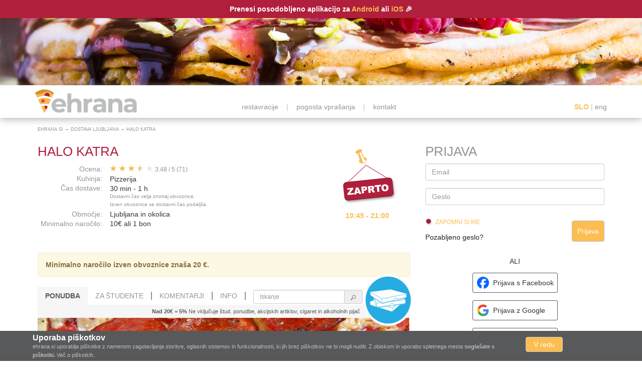

--- FILE ---
content_type: text/html; charset=UTF-8
request_url: https://www.ehrana.si/halo-katra
body_size: 24473
content:
<!DOCTYPE html>
<html lang="sl" xmlns="http://www.w3.org/1999/xhtml" prefix="fb: https://www.facebook.com/2008/fbml">
	<head>
		<meta http-equiv="Content-Type" content="text/html; charset=utf-8"/>
		<meta name="viewport" content="width=1250"/>
        <link rel="canonical" href="https://www.ehrana.si/halo-katra" />
        <link rel="alternate" media="only screen and (max-width: 640px)" href="https://m.ehrana.si/halo-katra" />
        <link rel="alternate" href="https://www.ehrana.si/halo-katra" hreflang="sl-si" />
        <link rel="alternate" href="https://www.ehrana.si/en/halo-katra" hreflang="en" />

									<meta name="description" content="Hitra dostava po celotni Ljubljani. Bogata študentska in redna ponudba. Naroči na ehrani zdaj!"/>
					
									<meta name="keywords" content="ehrana, ehrana.si, e-hrana.si, dostava hrane, hitra dostava, spletna dostava, naroci pizzo, naroči na delovno mesto, naroči hrano domov, dostava, pizza, dostava na dom, hrana, naroči na dom, internetno naročilo hrane, spletno naročilo, dostavljalci hrane, pizzerija, picerija, pizzeria, halo pizza"/>
					

		<base href="https://www.ehrana.si/" />


							<title>Halo Katra - Naroči Dostavo Hrane  | ehrana</title>

			
		
        <meta property="og:image" content="//www.ehrana.si/img/logo-pizza-512.png"/>

		<link rel="stylesheet" type="text/css" href="/build/desktop/ehrana-desktop-head.7f894fb4.css" >

        <script async src="https://www.googletagmanager.com/gtag/js?id=G-DMKQQL3JZE"></script>
        <script>window.dataLayer = window.dataLayer||[];function gtag(){dataLayer.push(arguments)}gtag('js', new Date());gtag('config', 'G-DMKQQL3JZE',{});</script>
        <script src='https://www.google.com/recaptcha/api.js?render=explicit&onload=onRecaptchaLoadCallback' defer async></script>
		<script>
			function onRecaptchaLoadCallback() {
				window.captchaClientId = grecaptcha.render('captcha-badge', {
					'sitekey': '6LcD\u002DMwZAAAAAOFNePmkgQc7s3egrILJ\u002DkOtm9PR',
					'badge': 'inline',
					'size': 'invisible'
				});
			}
		</script>

		<script type="text/javascript" src="/build/desktop/ehrana-desktop-head.0f20db94.js"></script>

		<script>window.googleMapsLoadedDeffered = $.Deferred();</script>

		<link rel="shortcut icon" href="/favicon.ico"/>

				
				
				
        <!-- Meta Pixel Code -->
        <script>
            !function(f,b,e,v,n,t,s)
            {if(f.fbq)return;n=f.fbq=function(){n.callMethod?
            n.callMethod.apply(n,arguments):n.queue.push(arguments)};
            if(!f._fbq)f._fbq=n;n.push=n;n.loaded=!0;n.version='2.0';
            n.queue=[];t=b.createElement(e);t.async=!0;
            t.src=v;s=b.getElementsByTagName(e)[0];
            s.parentNode.insertBefore(t,s)}(window, document,'script',
            'https://connect.facebook.net/en_US/fbevents.js');
            fbq('init', '1197601778324884');
            fbq('track', 'PageView');
        </script>
        <noscript><img height="1" width="1" style="display:none" src="https://www.facebook.com/tr?id=1197601778324884&ev=PageView&noscript=1"
        /></noscript>
        <!-- End Meta Pixel Code -->

        <!-- TikTok Pixel Code Start -->
        <script>
        !function (w, d, t) {
        w.TiktokAnalyticsObject=t;var ttq=w[t]=w[t]||[];ttq.methods=["page","track","identify","instances","debug","on","off","once","ready","alias","group","enableCookie","disableCookie","holdConsent","revokeConsent","grantConsent"],ttq.setAndDefer=function(t,e){t[e]=function(){t.push([e].concat(Array.prototype.slice.call(arguments,0)))}};for(var i=0;i<ttq.methods.length;i++)ttq.setAndDefer(ttq,ttq.methods[i]);ttq.instance=function(t){for(
        var e=ttq._i[t]||[],n=0;n<ttq.methods.length;n++)ttq.setAndDefer(e,ttq.methods[n]);return e},ttq.load=function(e,n){var r="https://analytics.tiktok.com/i18n/pixel/events.js",o=n&&n.partner;ttq._i=ttq._i||{},ttq._i[e]=[],ttq._i[e]._u=r,ttq._t=ttq._t||{},ttq._t[e]=+new Date,ttq._o=ttq._o||{},ttq._o[e]=n||{};n=document.createElement("script")
        ;n.type="text/javascript",n.async=!0,n.src=r+"?sdkid="+e+"&lib="+t;e=document.getElementsByTagName("script")[0];e.parentNode.insertBefore(n,e)};


        ttq.load('CRHATNJC77U8UGFD1OCG');
        ttq.page();
        }(window, document, 'ttq');
        </script>
        <!-- TikTok Pixel Code End -->        
	</head>

	<body>
		
		<div id="main">
																			<div id="top-extra">
					Prenesi posodobljeno aplikacijo za <a href="https://play.google.com/store/apps/details?id=si.ehrana&hl=sl">Android</a> ali <a href="https://itunes.apple.com/app/id6504228246">iOS</a> 🎉
					
									</div>
							
			<div class="header-image" style="background-image: url('/img/headers/header22.jpg');" title="ehrana.si - Naroči hrano na dom preko spleta!"></div>

			<div id="header" class="top-header top-extra">

				<div class="header-content">
					<a href="/"><div class="logo"></div></a>
					<div class="links">
												<a  href="/restavracije">restavracije</a> |
						<a  href="/faq">pogosta vprašanja</a> |
												<a  href="/kontakt">kontakt</a>
											</div>
										<div class="lang">
												<a href="javascript:;" class="active">SLO</a> | <a class="changelang" href="https://www.ehrana.si/en/halo-katra" >eng</a>
											</div>
									</div>
			</div>

			<div id="holder" class="container">

				<div class="breadcrumbs_holder">
					<div id="breadcrumbs">
		<a href="/">Ehrana.si</a> &rarr; <a id="breadcrumbUrl" href="ljubljana">Dostava Ljubljana</a>  &rarr; <a href="/halo-katra">Halo Katra</a>
</div>
				</div>

				<div class="row flex mainrow">
					<div class="col-xs-8">
						<input type="hidden" name="dostavljalecid" id="dostavljalecid" value="35" />


<input type="hidden" name="analytics-content-group" id="ehrana-restaurant-d49cba4ff1c9" />

<div itemscope itemtype="http://schema.org/Restaurant">
	<meta itemprop="name" content="Halo Katra" />

	<div itemprop="aggregateRating" itemscope itemtype="http://schema.org/AggregateRating">
      <meta itemprop="ratingValue" content="3.4789"/>
      <meta itemprop="bestRating" content="5"/>
      <meta itemprop="reviewCount" content="71"/>
	</div>
</div>

<div class="rest-delovni">
	<div class="rest-odprto" data-container="body" data-toggle="popover" data-placement="left" data-content='<div id="delovni-cas">
                
    <div class="delovni-line">
        <div class="delovni-levo">
            Pon:
        </div>
        <div class="delovni-desno ">
                                                09:50 - 21:00<br/>
                                    </div>
    </div>
                
    <div class="delovni-line">
        <div class="delovni-levo">
            Tor:
        </div>
        <div class="delovni-desno ">
                                                09:50 - 21:00<br/>
                                    </div>
    </div>
                
    <div class="delovni-line">
        <div class="delovni-levo">
            Sre:
        </div>
        <div class="delovni-desno ">
                                                09:50 - 21:00<br/>
                                    </div>
    </div>
                
    <div class="delovni-line">
        <div class="delovni-levo">
            Čet:
        </div>
        <div class="delovni-desno ">
                                                09:50 - 21:00<br/>
                                    </div>
    </div>
                
    <div class="delovni-line">
        <div class="delovni-levo">
            Pet:
        </div>
        <div class="delovni-desno ">
                                                09:50 - 21:00<br/>
                                    </div>
    </div>
                
    <div class="delovni-line">
        <div class="delovni-levo">
            Sob:
        </div>
        <div class="delovni-desno odprto-danes">
                                                10:45 - 21:00<br/>
                                    </div>
    </div>
                
    <div class="delovni-line">
        <div class="delovni-levo">
            Ned:
        </div>
        <div class="delovni-desno ">
                                                10:45 - 21:00<br/>
                                    </div>
    </div>
                
    <div class="delovni-line">
        <div class="delovni-levo">
            Pra:
        </div>
        <div class="delovni-desno ">
                                                12:00 - 21:00<br/>
                                    </div>
    </div>
</div>
' data-title="Delovni čas dostave">
								<img width="109" height="109" src="/img/zaprto.png" alt="Halo Katra odpiralni časi">
						</div>

	<div class="rest-cas">
									10:45 - 21:00<br/>
						</div>
</div>

<div class="hreview-aggregate">
	<div class="item vcard">
		<h1 class="fn org" data-name="Halo Katra"><a href="halo-katra">Halo Katra</a></h1>
	</div>

	<div id="rest-top-holder">
			<div class="row">
				<div class="col-xs-3">
					<div class="rest-podatki-siva">Ocena:</div>
					<div class="rest-podatki-siva">Kuhinja:</div>
					<div class="rest-podatki-siva">Čas dostave:</div>
				</div>
				<div class="col-xs-7 nopadding">
					<div class="rating rest-podatki-crna" data-small="1">
						<input type="hidden" class="rating-trenutno" value="3.4789" />
						<span class="rating-zvezdice male_zvezdice" data-toggle="tooltip" data-placement="bottom"></span>
						<span class="rating-glasov rest-podatki-siva"><span class="average">3.48</span> / <span class="best">5</span> <span class="count">(71)</span></span>
					</div>
					<div class="rest-podatki-crna">Pizzerija</div>
					<div class="rest-podatki-crna">
						                            30 min - 1 h
                                                        								<div class="text-siva9 text-small">
                                    Dostavni čas velja znotraj obvoznice.<br/>Izven obvoznice se dostavni čas podaljša.<br/>
								</div>
                            											</div>
				</div>
			</div>
			<div class="row">
				<div class="col-xs-3">
					<div class="rest-podatki-siva">Območje:</div>
				</div>
				<div class="col-xs-7 nopadding">
					<div class="rest-podatki-crna">Ljubljana in okolica</div>
				</div>
			</div>
			<div class="row">
				<div class="col-xs-3">
					<div class="rest-podatki-siva">Minimalno naročilo:</div>
				</div>
				<div class="col-xs-7 nopadding">
					<div class="rest-podatki-crna">10&#8364;
																				ali 1 bon											</div>
				</div>
			</div>
	</div>
</div>


			<!-- WARNING this instead of warning when applying different levels of alerts-->
			<div class="alert alert-warning" role="alert">
				<b>Minimalno naročilo izven obvoznice znaša 20 €.</b>
			</div>
																								


<div id="rest-header">
		<div id="rest-header-popust" class="popust-kolicinski hidden-sm hidden-xs">
			</div>
	
	<div id="rest-header-zgornja">

		<div id="rest-header-tabs">
			<div class="rest-header-tab active">
				<a href="javascript:;" id="rest-btn-jedilni"  data-url="halo-katra">Ponudba</a>
			</div>

						<div class="rest-header-tab ">
				<a href="javascript:;" id="rest-btn-studenti" data-url="halo-katra/student">Za študente</a>
			</div>
			
			<div class="rest-header-tab hidden-xs hidden-sm">
				<a href="javascript:;" id="rest-btn-komentarji">Komentarji</a>
			</div>

			<div class="rest-header-tab hidden-xs hidden-sm">
				<a href="javascript:;" id="rest-btn-info">Info</a>
			</div>
		</div>

		<div id="rest-header-desno" style="padding-right: 95px;">
			<div class="input-group hidden-xs hidden-sm">
				<input type="text" id="hrana-search" class="form-control" placeholder="Iskanje"/> <span class="input-group-addon" id="hrana-search-btn"><img alt="Iskanje" height="11" width="11" src="/img/ikone-isci.png"></span>
			</div>
		</div>
	</div>

	<div id="rest-header-spodnja">
					<b>
												Nad 20€ = 5%
										</b>

			Ne vključuje štud. ponudbe, akcijskih artiklov, cigaret in alkoholnih pijač
			</div>
</div>

<div id="rest-slika">
			<img id="izbor_fotka" src="/media/images/CATEGORY/1/pizze_5541.jpeg" alt="Halo Katra Pizze"/>
			<div id="rest-zemljevid"
			 class="premium-map"
			 data-lat="46.061"
			 data-lng="14.527"
			 data-points="&quot;&#x7B;&#x5C;&quot;type&#x5C;&quot;&#x3A;&#x5C;&quot;Polygon&#x5C;&quot;,&#x5C;&quot;coordinates&#x5C;&quot;&#x3A;&#x5B;&#x5B;&#x5B;14.469681,46.010555&#x5D;,&#x5B;14.417376,46.013287&#x5D;,&#x5B;14.414288,46.012671&#x5D;,&#x5B;14.413741,46.01281&#x5D;,&#x5B;14.413403,46.013002&#x5D;,&#x5B;14.412819,46.013115&#x5D;,&#x5B;14.411329,46.013318&#x5D;,&#x5B;14.409729,46.013349&#x5D;,&#x5B;14.410457,46.024574&#x5D;,&#x5B;14.406062,46.032988&#x5D;,&#x5B;14.405509,46.065245&#x5D;,&#x5B;14.405651,46.070944&#x5D;,&#x5B;14.427792,46.073231&#x5D;,&#x5B;14.434696,46.0849&#x5D;,&#x5B;14.444515,46.088115&#x5D;,&#x5B;14.458983,46.095412&#x5D;,&#x5B;14.440412,46.099198&#x5D;,&#x5B;14.427728,46.11705&#x5D;,&#x5B;14.444465,46.120525&#x5D;,&#x5B;14.44692,46.123108&#x5D;,&#x5B;14.449108,46.123857&#x5D;,&#x5B;14.465735,46.124872&#x5D;,&#x5B;14.474971,46.130525&#x5D;,&#x5B;14.481406,46.129088&#x5D;,&#x5B;14.484806,46.123367&#x5D;,&#x5B;14.507207,46.113765&#x5D;,&#x5B;14.547958,46.134356&#x5D;,&#x5B;14.550738,46.136248&#x5D;,&#x5B;14.557713,46.138556&#x5D;,&#x5B;14.559664,46.138726&#x5D;,&#x5B;14.561617,46.13877&#x5D;,&#x5B;14.563994,46.139163&#x5D;,&#x5B;14.565922,46.1391&#x5D;,&#x5B;14.575089,46.137421&#x5D;,&#x5B;14.593667,46.100945&#x5D;,&#x5B;14.590445,46.09746&#x5D;,&#x5B;14.626006,46.096293&#x5D;,&#x5B;14.626267,46.077137&#x5D;,&#x5B;14.626026,46.045786&#x5D;,&#x5B;14.605601,46.033441&#x5D;,&#x5B;14.598002,46.030819&#x5D;,&#x5B;14.591904,46.025191&#x5D;,&#x5B;14.581657,46.011008&#x5D;,&#x5B;14.573822,46.006238&#x5D;,&#x5B;14.589729,45.990873&#x5D;,&#x5B;14.580965,45.984081&#x5D;,&#x5B;14.580896,45.982171&#x5D;,&#x5B;14.579722,45.981921&#x5D;,&#x5B;14.578951,45.981479&#x5D;,&#x5B;14.577701,45.980665&#x5D;,&#x5B;14.577032,45.980273&#x5D;,&#x5B;14.575856,45.980144&#x5D;,&#x5B;14.573536,45.979906&#x5D;,&#x5B;14.516059,45.998043&#x5D;,&#x5B;14.492061,46.001712&#x5D;,&#x5B;14.475157,45.998477&#x5D;,&#x5B;14.472201,45.999787&#x5D;,&#x5B;14.470211,46.001743&#x5D;,&#x5B;14.474366,46.003457&#x5D;,&#x5B;14.477326,46.006471&#x5D;,&#x5B;14.469681,46.010555&#x5D;&#x5D;&#x5D;&#x7D;&quot;"
			 data-apikey="mJZJmeXqzLBRLruTAPR_NhRAb_fyC21CDup_5KKgtMw"></div>
	</div>

<div id="rest-vsebina">
	 		<div id="rest-ponudba" class="rest-vsebina  flex">
		<div class="tipi-holder">

			<div class="rest-tipi top-extra" id="rest-tipi">
				<ul>
					                                            							<li class="tip-izbran">
																<a class="tip-izbor" href="halo-katra/pizze"
								   data-slika="/media/images/CATEGORY/1/pizze_5541.jpeg"
								   data-tipid="177">
                                    Pizze
								</a>
							</li>
                                                                    							<li class="">
																<a class="tip-izbor" href="halo-katra/brezglutenske-pizze"
								   data-slika="/media/images/CATEGORY/1/brezglutenske_pizze_14976.jpeg"
								   data-tipid="3857">
                                    Brezglutenske pizze
								</a>
							</li>
                                                                    							<li class="">
																<a class="tip-izbor" href="halo-katra/party-box"
								   data-slika="/media/images/CATEGORY/81/party_box_806966.jpeg"
								   data-tipid="665">
                                    Party box
								</a>
							</li>
                                                                    							<li class="">
																<a class="tip-izbor" href="halo-katra/v-akciji"
								   data-slika="/media/images/CATEGORY/1/v_akciji_8986.jpeg"
								   data-tipid="1969">
                                    V akciji
								</a>
							</li>
                                                                    							<li class="">
																<a class="tip-izbor" href="halo-katra/dnevna-ponudba"
								   data-slika="/media/images/CATEGORY/1/dnevna_ponudba_5551.jpeg"
								   data-tipid="179">
                                    Dnevna ponudba
								</a>
							</li>
                                                                    							<li class="">
																<a class="tip-izbor" href="halo-katra/nova-ponudba"
								   data-slika="/media/images/CATEGORY/1/nova_ponudba_8991.jpeg"
								   data-tipid="1989">
                                    Nova ponudba
								</a>
							</li>
                                                                    							<li class="">
																<a class="tip-izbor" href="halo-katra/kosila"
								   data-slika="/media/images/CATEGORY/1/kosila_6171.jpeg"
								   data-tipid="658">
                                    Kosila
								</a>
							</li>
                                                                    							<li class="">
																<a class="tip-izbor" href="halo-katra/fit-meni"
								   data-slika="/media/images/CATEGORY/1/fit_meni_14981.jpeg"
								   data-tipid="3858">
                                    Fit meni
								</a>
							</li>
                                                                    							<li class="">
																<a class="tip-izbor" href="halo-katra/1kg-mesa"
								   data-slika="/media/images/CATEGORY/87/1kg_mesa_872213.jpeg"
								   data-tipid="3855">
                                    1kg mesa
								</a>
							</li>
                                                                    							<li class="">
																<a class="tip-izbor" href="halo-katra/jedi-na-zlico"
								   data-slika="/media/images/CATEGORY/19/jedi_na_zlico_191198.jpeg"
								   data-tipid="7320">
                                    Jedi na žlico
								</a>
							</li>
                                                                    							<li class="">
																<a class="tip-izbor" href="halo-katra/jedi-na-zaru"
								   data-slika="/media/images/CATEGORY/1/jedi_na_zaru_5556.jpeg"
								   data-tipid="180">
                                    Jedi na žaru
								</a>
							</li>
                                                                    							<li class="">
																<a class="tip-izbor" href="halo-katra/piscancje-specialitete"
								   data-slika="/media/images/CATEGORY/1/piscancje_specialitete_6191.jpeg"
								   data-tipid="662">
                                    Piščančje specialitete
								</a>
							</li>
                                                                    							<li class="">
																<a class="tip-izbor" href="halo-katra/zrezki"
								   data-slika="/media/images/CATEGORY/1/zrezki_6221.jpeg"
								   data-tipid="668">
                                    Zrezki
								</a>
							</li>
                                                                    							<li class="">
																<a class="tip-izbor" href="halo-katra/narezki"
								   data-slika="/media/images/CATEGORY/1/narezki_6181.jpeg"
								   data-tipid="660">
                                    Narezki
								</a>
							</li>
                                                                    							<li class="">
																<a class="tip-izbor" href="halo-katra/pljucno-meso"
								   data-slika="/media/images/CATEGORY/1/pljucno_meso_6126.jpeg"
								   data-tipid="649">
                                    Pljučno meso
								</a>
							</li>
                                                                    							<li class="">
																<a class="tip-izbor" href="halo-katra/ribje-jedi"
								   data-slika="/media/images/CATEGORY/1/ribje_jedi_5561.jpeg"
								   data-tipid="181">
                                    Ribje jedi
								</a>
							</li>
                                                                    							<li class="">
																<a class="tip-izbor" href="halo-katra/testenine"
								   data-slika="/media/images/CATEGORY/1/testenine_6176.jpeg"
								   data-tipid="659">
                                    Testenine
								</a>
							</li>
                                                                    							<li class="">
																<a class="tip-izbor" href="halo-katra/specialne-pizze"
								   data-slika="/media/images/CATEGORY/1/specialne_pizze_14986.jpeg"
								   data-tipid="3859">
                                    Specialne pizze
								</a>
							</li>
                                                                    							<li class="">
																<a class="tip-izbor" href="halo-katra/pizza-rolice-in-strucke"
								   data-slika="/media/images/CATEGORY/87/pizza_rolice_in_truke_872218.jpeg"
								   data-tipid="9681">
                                    Pizza rolice in štručke
								</a>
							</li>
                                                                    							<li class="">
																<a class="tip-izbor" href="halo-katra/special-burger"
								   data-slika="/media/images/CATEGORY/1/special_burger_14971.jpeg"
								   data-tipid="3856">
                                    Special burger
								</a>
							</li>
                                                                    							<li class="">
																<a class="tip-izbor" href="halo-katra/hamburgerji"
								   data-slika="/media/images/CATEGORY/1/hamburgerji_5546.jpeg"
								   data-tipid="178">
                                    Hamburgerji
								</a>
							</li>
                                                                    							<li class="">
																<a class="tip-izbor" href="halo-katra/kebab-in-wrap"
								   data-slika="/media/images/CATEGORY/1/kebab_in_wrap_14961.jpeg"
								   data-tipid="3854">
                                    Kebab in wrap
								</a>
							</li>
                                                                    							<li class="">
																<a class="tip-izbor" href="halo-katra/taquitosi"
								   data-slika="/media/images/CATEGORY/1/taquitosi_6211.jpeg"
								   data-tipid="666">
                                    Taquitosi
								</a>
							</li>
                                                                    							<li class="">
																<a class="tip-izbor" href="halo-katra/dodatne-jedi"
								   data-slika="/media/images/CATEGORY/1/dodatne_jedi_6186.jpeg"
								   data-tipid="661">
                                    Dodatne jedi
								</a>
							</li>
                                                                    							<li class="">
																<a class="tip-izbor" href="halo-katra/100-vege"
								   data-slika="/media/images/CATEGORY/15/100_vege_154112.jpeg"
								   data-tipid="6916">
                                    100 vege
								</a>
							</li>
                                                                    							<li class="">
																<a class="tip-izbor" href="halo-katra/solate"
								   data-slika="/media/images/CATEGORY/1/solate_6196.jpeg"
								   data-tipid="663">
                                    Solate
								</a>
							</li>
                                                                    							<li class="">
																<a class="tip-izbor" href="halo-katra/priloge"
								   data-slika="/media/images/CATEGORY/1/priloge_6201.jpeg"
								   data-tipid="664">
                                    Priloge
								</a>
							</li>
                                                                    							<li class="">
																<a class="tip-izbor" href="halo-katra/sladice"
								   data-slika="/media/images/CATEGORY/1/sladice_6216.jpeg"
								   data-tipid="667">
                                    Sladice
								</a>
							</li>
                                                                    							<li class="">
																<a class="tip-izbor" href="halo-katra/pijaca"
								   data-slika="/media/images/CATEGORY/101/pijaa_1006402.jpeg"
								   data-tipid="1158">
                                    Pijača
								</a>
							</li>
                                            				</ul>

				<div id="tipiBottom-pixel"></div>
			</div>
		</div>

		<div class="rest-hrana-holder">
			<div id="rest-hrana">
				
		<span class="alergeni">
		Za vse informacije glede alergenov se lahko obrnete direktno na restavracijo na <a href="javascript:;">01 5427 000 ali 041 722 272</a>
	</span>

			
    
     		<div class="rest-comments">
			<div class="rest-comment-large-left">
				Fotografije restavracije so simbolične, za točen opis jedi preberite opis.
			</div>
		</div>
    					<div class="rest-hrana-velikosti rest-hrana-bg">
			            				<div class="rest-hrana-velikost">
                    Družinska
				</div>
            				<div class="rest-hrana-velikost">
                    Velika
				</div>
            				<div class="rest-hrana-velikost">
                    Mala
				</div>
            		</div>
	
    
    		<div class="rest-hrana rest-hrana-bg  rest-hrana-food-item "
			 				data-toggle="tooltip"
				data-placement="bottom"
				title="Za dodajanje artikla kliknite na ceno"
			>

									<div class="rest-hrana-image" data-full-url="/media/images/FOOD/95/pica_po_elji_946058.jpeg">
						<img src="/media/images/FOOD/95/pica_po_elji_946062.jpeg" alt="Pica po želji">
					</div>
				
				<div class="rest-hrana-levo title-description-section">
					<div class="rest-hrana-ime">
						Pica po želji
					</div>

										<div class="rest-hrana-opis">
						Polnozrnato testo, pelati, mozzarela, pol pol okuse napišite v opombe 
					</div>
					
				</div>

			<div class="rest-hrana-desno">
				                            <div class="rest-hrana-cena" data-hranaid="885564" data-velikostid="74565" data-skupine="1"                 data-destination="0">
                                <img class="vozicek" alt="Dodaj na naročilo" width="18" height="16" src="/img/ikone-vozicek.png"> 33.98 €
            </div>
                                <div class="rest-hrana-cena" data-hranaid="885564" data-velikostid="74564" data-skupine="1"                 data-destination="0">
                                <img class="vozicek" alt="Dodaj na naročilo" width="18" height="16" src="/img/ikone-vozicek.png"> 15.00 €
            </div>
                                <div class="rest-hrana-cena" data-hranaid="885564" data-velikostid="74563" data-skupine="1"                 data-destination="0">
                                <img class="vozicek" alt="Dodaj na naročilo" width="18" height="16" src="/img/ikone-vozicek.png"> 13.99 €
            </div>
            			</div>

		</div>
    			
    
    		<div class="rest-hrana rest-hrana-bg  rest-hrana-food-item "
			 				data-toggle="tooltip"
				data-placement="bottom"
				title="Za dodajanje artikla kliknite na ceno"
			>

									<div class="rest-hrana-image" data-full-url="/media/images/FOOD/95/pica_mexico_mesna_946146.jpeg">
						<img src="/media/images/FOOD/95/pica_mexico_mesna_946150.jpeg" alt="Pica Mexico mesna">
					</div>
				
				<div class="rest-hrana-levo title-description-section">
					<div class="rest-hrana-ime">
						Pica Mexico mesna
					</div>

										<div class="rest-hrana-opis">
						Salsa, mozzarela, nacho sir, bolognese omaka, pasiran fižol, gobe, jalapeno
					</div>
					
				</div>

			<div class="rest-hrana-desno">
				                            <div class="rest-hrana-cena" data-hranaid="885565" data-velikostid="74568" data-skupine="1"                 data-destination="0">
                                <img class="vozicek" alt="Dodaj na naročilo" width="18" height="16" src="/img/ikone-vozicek.png"> 31.98 €
            </div>
                                <div class="rest-hrana-cena" data-hranaid="885565" data-velikostid="74567" data-skupine="1"                 data-destination="0">
                                <img class="vozicek" alt="Dodaj na naročilo" width="18" height="16" src="/img/ikone-vozicek.png"> 13.00 €
            </div>
                                <div class="rest-hrana-cena" data-hranaid="885565" data-velikostid="74566" data-skupine="1"                 data-destination="0">
                                <img class="vozicek" alt="Dodaj na naročilo" width="18" height="16" src="/img/ikone-vozicek.png"> 11.99 €
            </div>
            			</div>

		</div>
    			
    
    		<div class="rest-hrana rest-hrana-bg  rest-hrana-food-item "
			 				data-toggle="tooltip"
				data-placement="bottom"
				title="Za dodajanje artikla kliknite na ceno"
			>

									<div class="rest-hrana-image" data-full-url="/media/images/FOOD/95/pica_mexico_vege_946138.jpeg">
						<img src="/media/images/FOOD/95/pica_mexico_vege_946142.jpeg" alt="Pica Mexico vege">
					</div>
				
				<div class="rest-hrana-levo title-description-section">
					<div class="rest-hrana-ime">
						Pica Mexico vege
					</div>

										<div class="rest-hrana-opis">
						Salsa, mozzarela, pasiran fižol, čili paprika, črni fižol, nacho sir
					</div>
					
				</div>

			<div class="rest-hrana-desno">
				                            <div class="rest-hrana-cena" data-hranaid="885566" data-velikostid="74571" data-skupine="1"                 data-destination="0">
                                <img class="vozicek" alt="Dodaj na naročilo" width="18" height="16" src="/img/ikone-vozicek.png"> 31.98 €
            </div>
                                <div class="rest-hrana-cena" data-hranaid="885566" data-velikostid="74570" data-skupine="1"                 data-destination="0">
                                <img class="vozicek" alt="Dodaj na naročilo" width="18" height="16" src="/img/ikone-vozicek.png"> 13.00 €
            </div>
                                <div class="rest-hrana-cena" data-hranaid="885566" data-velikostid="74569" data-skupine="1"                 data-destination="0">
                                <img class="vozicek" alt="Dodaj na naročilo" width="18" height="16" src="/img/ikone-vozicek.png"> 11.99 €
            </div>
            			</div>

		</div>
    			
    
    		<div class="rest-hrana rest-hrana-bg  rest-hrana-food-item "
			 				data-toggle="tooltip"
				data-placement="bottom"
				title="Za dodajanje artikla kliknite na ceno"
			>

									<div class="rest-hrana-image" data-full-url="/media/images/FOOD/95/pica_pianja_s_pianjo_unko_946130.jpeg">
						<img src="/media/images/FOOD/95/pica_pianja_s_pianjo_unko_946134.jpeg" alt="Pica piščančja s piščančjo šunko">
					</div>
				
				<div class="rest-hrana-levo title-description-section">
					<div class="rest-hrana-ime">
						Pica piščančja s piščančjo šunko
					</div>

										<div class="rest-hrana-opis">
						Pelati, mozzarela, sveži šampinjoni, piščančja šunka, oliva, origano
					</div>
					
				</div>

			<div class="rest-hrana-desno">
				                            <div class="rest-hrana-cena" data-hranaid="885567" data-velikostid="74574" data-skupine="1"                 data-destination="0">
                                <img class="vozicek" alt="Dodaj na naročilo" width="18" height="16" src="/img/ikone-vozicek.png"> 31.98 €
            </div>
                                <div class="rest-hrana-cena" data-hranaid="885567" data-velikostid="74573" data-skupine="1"                 data-destination="0">
                                <img class="vozicek" alt="Dodaj na naročilo" width="18" height="16" src="/img/ikone-vozicek.png"> 13.00 €
            </div>
                                <div class="rest-hrana-cena" data-hranaid="885567" data-velikostid="74572" data-skupine="1"                 data-destination="0">
                                <img class="vozicek" alt="Dodaj na naročilo" width="18" height="16" src="/img/ikone-vozicek.png"> 11.99 €
            </div>
            			</div>

		</div>
    			
    
    		<div class="rest-hrana rest-hrana-bg  rest-hrana-food-item "
			 				data-toggle="tooltip"
				data-placement="bottom"
				title="Za dodajanje artikla kliknite na ceno"
			>

									<div class="rest-hrana-image" data-full-url="/media/images/FOOD/95/pica_pianja_946122.jpeg">
						<img src="/media/images/FOOD/95/pica_pianja_946126.jpeg" alt="Pica Piščančja">
					</div>
				
				<div class="rest-hrana-levo title-description-section">
					<div class="rest-hrana-ime">
						Pica Piščančja
					</div>

										<div class="rest-hrana-opis">
						Pelati, mozzarela, pečen piščanec, čebula, oliva, origano
					</div>
					
				</div>

			<div class="rest-hrana-desno">
				                            <div class="rest-hrana-cena" data-hranaid="885568" data-velikostid="74577" data-skupine="1"                 data-destination="0">
                                <img class="vozicek" alt="Dodaj na naročilo" width="18" height="16" src="/img/ikone-vozicek.png"> 31.98 €
            </div>
                                <div class="rest-hrana-cena" data-hranaid="885568" data-velikostid="74576" data-skupine="1"                 data-destination="0">
                                <img class="vozicek" alt="Dodaj na naročilo" width="18" height="16" src="/img/ikone-vozicek.png"> 13.00 €
            </div>
                                <div class="rest-hrana-cena" data-hranaid="885568" data-velikostid="74575" data-skupine="1"                 data-destination="0">
                                <img class="vozicek" alt="Dodaj na naročilo" width="18" height="16" src="/img/ikone-vozicek.png"> 11.99 €
            </div>
            			</div>

		</div>
    			
    
    		<div class="rest-hrana rest-hrana-bg  rest-hrana-food-item "
			 				data-toggle="tooltip"
				data-placement="bottom"
				title="Za dodajanje artikla kliknite na ceno"
			>

									<div class="rest-hrana-image" data-full-url="/media/images/FOOD/95/pica_domaa_946106.jpeg">
						<img src="/media/images/FOOD/95/pica_domaa_946110.jpeg" alt="Pica domača">
					</div>
				
				<div class="rest-hrana-levo title-description-section">
					<div class="rest-hrana-ime">
						Pica domača
					</div>

										<div class="rest-hrana-opis">
						Pelati, mozzarela, kranjska klobasa, polsuha salama, sveži šampinjoni, oliva in origano
					</div>
					
				</div>

			<div class="rest-hrana-desno">
				                            <div class="rest-hrana-cena" data-hranaid="885570" data-velikostid="74583" data-skupine="1"                 data-destination="0">
                                <img class="vozicek" alt="Dodaj na naročilo" width="18" height="16" src="/img/ikone-vozicek.png"> 31.98 €
            </div>
                                <div class="rest-hrana-cena" data-hranaid="885570" data-velikostid="74582" data-skupine="1"                 data-destination="0">
                                <img class="vozicek" alt="Dodaj na naročilo" width="18" height="16" src="/img/ikone-vozicek.png"> 13.00 €
            </div>
                                <div class="rest-hrana-cena" data-hranaid="885570" data-velikostid="74581" data-skupine="1"                 data-destination="0">
                                <img class="vozicek" alt="Dodaj na naročilo" width="18" height="16" src="/img/ikone-vozicek.png"> 11.99 €
            </div>
            			</div>

		</div>
    			
    
    		<div class="rest-hrana rest-hrana-bg  rest-hrana-food-item "
			 				data-toggle="tooltip"
				data-placement="bottom"
				title="Za dodajanje artikla kliknite na ceno"
			>

									<div class="rest-hrana-image" data-full-url="/media/images/FOOD/95/pica_4_letni_asi_946114.jpeg">
						<img src="/media/images/FOOD/95/pica_4_letni_asi_946118.jpeg" alt="Pica 4 letni časi">
					</div>
				
				<div class="rest-hrana-levo title-description-section">
					<div class="rest-hrana-ime">
						Pica 4 letni časi
					</div>

										<div class="rest-hrana-opis">
						Pelati, sir, morska (1/4 kos), kraška (1/4 kos), Katra (1/4 kos), klasika (1/4 kos), oliva in origano 
					</div>
					
				</div>

			<div class="rest-hrana-desno">
				                            <div class="rest-hrana-cena" data-hranaid="885569" data-velikostid="74580" data-skupine="1"                 data-destination="0">
                                <img class="vozicek" alt="Dodaj na naročilo" width="18" height="16" src="/img/ikone-vozicek.png"> 31.98 €
            </div>
                                <div class="rest-hrana-cena" data-hranaid="885569" data-velikostid="74579" data-skupine="1"                 data-destination="0">
                                <img class="vozicek" alt="Dodaj na naročilo" width="18" height="16" src="/img/ikone-vozicek.png"> 13.00 €
            </div>
                                <div class="rest-hrana-cena" data-hranaid="885569" data-velikostid="74578" data-skupine="1"                 data-destination="0">
                                <img class="vozicek" alt="Dodaj na naročilo" width="18" height="16" src="/img/ikone-vozicek.png"> 11.99 €
            </div>
            			</div>

		</div>
    			
    
    		<div class="rest-hrana rest-hrana-bg  rest-hrana-food-item "
			 				data-toggle="tooltip"
				data-placement="bottom"
				title="Za dodajanje artikla kliknite na ceno"
			>

									<div class="rest-hrana-image" data-full-url="/media/images/FOOD/95/pica_calzone_946154.jpeg">
						<img src="/media/images/FOOD/95/pica_calzone_946158.jpeg" alt="Pica calzone">
					</div>
				
				<div class="rest-hrana-levo title-description-section">
					<div class="rest-hrana-ime">
						Pica calzone
					</div>

										<div class="rest-hrana-opis">
						Pelati, mozzarela, šunka, pršut, sveže šampinjoni, kisla smetana, oliva in origano
					</div>
					
				</div>

			<div class="rest-hrana-desno">
				                            <div class="rest-hrana-cena" data-hranaid="885571" data-velikostid="74586" data-skupine="1"                 data-destination="0">
                                <img class="vozicek" alt="Dodaj na naročilo" width="18" height="16" src="/img/ikone-vozicek.png"> 31.98 €
            </div>
                                <div class="rest-hrana-cena" data-hranaid="885571" data-velikostid="74585" data-skupine="1"                 data-destination="0">
                                <img class="vozicek" alt="Dodaj na naročilo" width="18" height="16" src="/img/ikone-vozicek.png"> 13.00 €
            </div>
                                <div class="rest-hrana-cena" data-hranaid="885571" data-velikostid="74584" data-skupine="1"                 data-destination="0">
                                <img class="vozicek" alt="Dodaj na naročilo" width="18" height="16" src="/img/ikone-vozicek.png"> 11.99 €
            </div>
            			</div>

		</div>
    			
    
    		<div class="rest-hrana rest-hrana-bg  rest-hrana-food-item "
			 				data-toggle="tooltip"
				data-placement="bottom"
				title="Za dodajanje artikla kliknite na ceno"
			>

									<div class="rest-hrana-image" data-full-url="/media/images/FOOD/95/pica_katra_946162.jpeg">
						<img src="/media/images/FOOD/95/pica_katra_946166.jpeg" alt="Pica Katra">
					</div>
				
				<div class="rest-hrana-levo title-description-section">
					<div class="rest-hrana-ime">
						Pica Katra
					</div>

										<div class="rest-hrana-opis">
						Pelati, mozzarela, sveži šampinjoni, šunka, panceta, oliva in origano 
					</div>
					
				</div>

			<div class="rest-hrana-desno">
				                            <div class="rest-hrana-cena" data-hranaid="885572" data-velikostid="74589" data-skupine="1"                 data-destination="0">
                                <img class="vozicek" alt="Dodaj na naročilo" width="18" height="16" src="/img/ikone-vozicek.png"> 31.98 €
            </div>
                                <div class="rest-hrana-cena" data-hranaid="885572" data-velikostid="74588" data-skupine="1"                 data-destination="0">
                                <img class="vozicek" alt="Dodaj na naročilo" width="18" height="16" src="/img/ikone-vozicek.png"> 13.00 €
            </div>
                                <div class="rest-hrana-cena" data-hranaid="885572" data-velikostid="74587" data-skupine="1"                 data-destination="0">
                                <img class="vozicek" alt="Dodaj na naročilo" width="18" height="16" src="/img/ikone-vozicek.png"> 11.99 €
            </div>
            			</div>

		</div>
    			
    
    		<div class="rest-hrana rest-hrana-bg  rest-hrana-food-item "
			 				data-toggle="tooltip"
				data-placement="bottom"
				title="Za dodajanje artikla kliknite na ceno"
			>

									<div class="rest-hrana-image" data-full-url="/media/images/FOOD/95/pica_bolognese_946170.jpeg">
						<img src="/media/images/FOOD/95/pica_bolognese_946174.jpeg" alt="Pica bolognese">
					</div>
				
				<div class="rest-hrana-levo title-description-section">
					<div class="rest-hrana-ime">
						Pica bolognese
					</div>

										<div class="rest-hrana-opis">
						Pelati, mozzarela, bolognese omaka, čebula, oliva in origano 
					</div>
					
				</div>

			<div class="rest-hrana-desno">
				                            <div class="rest-hrana-cena" data-hranaid="885573" data-velikostid="74592" data-skupine="1"                 data-destination="0">
                                <img class="vozicek" alt="Dodaj na naročilo" width="18" height="16" src="/img/ikone-vozicek.png"> 31.98 €
            </div>
                                <div class="rest-hrana-cena" data-hranaid="885573" data-velikostid="74591" data-skupine="1"                 data-destination="0">
                                <img class="vozicek" alt="Dodaj na naročilo" width="18" height="16" src="/img/ikone-vozicek.png"> 13.00 €
            </div>
                                <div class="rest-hrana-cena" data-hranaid="885573" data-velikostid="74590" data-skupine="1"                 data-destination="0">
                                <img class="vozicek" alt="Dodaj na naročilo" width="18" height="16" src="/img/ikone-vozicek.png"> 11.99 €
            </div>
            			</div>

		</div>
    			
    
    		<div class="rest-hrana rest-hrana-bg  rest-hrana-food-item "
			 				data-toggle="tooltip"
				data-placement="bottom"
				title="Za dodajanje artikla kliknite na ceno"
			>

									<div class="rest-hrana-image" data-full-url="/media/images/FOOD/95/pica_4_x_sir_946178.jpeg">
						<img src="/media/images/FOOD/95/pica_4_x_sir_946182.jpeg" alt="Pica 4 x sir">
					</div>
				
				<div class="rest-hrana-levo title-description-section">
					<div class="rest-hrana-ime">
						Pica 4 x sir
					</div>

										<div class="rest-hrana-opis">
						Pelati, mozzarela, gauda, sir gorgonzola, kisla smetana, skuta, oliva in origano
					</div>
					
				</div>

			<div class="rest-hrana-desno">
				                            <div class="rest-hrana-cena" data-hranaid="885574" data-velikostid="74595" data-skupine="1"                 data-destination="0">
                                <img class="vozicek" alt="Dodaj na naročilo" width="18" height="16" src="/img/ikone-vozicek.png"> 31.98 €
            </div>
                                <div class="rest-hrana-cena" data-hranaid="885574" data-velikostid="74594" data-skupine="1"                 data-destination="0">
                                <img class="vozicek" alt="Dodaj na naročilo" width="18" height="16" src="/img/ikone-vozicek.png"> 13.00 €
            </div>
                                <div class="rest-hrana-cena" data-hranaid="885574" data-velikostid="74593" data-skupine="1"                 data-destination="0">
                                <img class="vozicek" alt="Dodaj na naročilo" width="18" height="16" src="/img/ikone-vozicek.png"> 11.99 €
            </div>
            			</div>

		</div>
    			
    
    		<div class="rest-hrana rest-hrana-bg  rest-hrana-food-item "
			 				data-toggle="tooltip"
				data-placement="bottom"
				title="Za dodajanje artikla kliknite na ceno"
			>

									<div class="rest-hrana-image" data-full-url="/media/images/FOOD/95/pica_dalmatinska_946186.jpeg">
						<img src="/media/images/FOOD/95/pica_dalmatinska_946190.jpeg" alt="Pica dalmatinska">
					</div>
				
				<div class="rest-hrana-levo title-description-section">
					<div class="rest-hrana-ime">
						Pica dalmatinska
					</div>

										<div class="rest-hrana-opis">
						Pelati, mozzarela, slani fileti, dagnji, tržaška omaka, oliva in origano
					</div>
					
				</div>

			<div class="rest-hrana-desno">
				                            <div class="rest-hrana-cena" data-hranaid="885575" data-velikostid="74598" data-skupine="1"                 data-destination="0">
                                <img class="vozicek" alt="Dodaj na naročilo" width="18" height="16" src="/img/ikone-vozicek.png"> 31.98 €
            </div>
                                <div class="rest-hrana-cena" data-hranaid="885575" data-velikostid="74597" data-skupine="1"                 data-destination="0">
                                <img class="vozicek" alt="Dodaj na naročilo" width="18" height="16" src="/img/ikone-vozicek.png"> 13.00 €
            </div>
                                <div class="rest-hrana-cena" data-hranaid="885575" data-velikostid="74596" data-skupine="1"                 data-destination="0">
                                <img class="vozicek" alt="Dodaj na naročilo" width="18" height="16" src="/img/ikone-vozicek.png"> 11.99 €
            </div>
            			</div>

		</div>
    			
    
    		<div class="rest-hrana rest-hrana-bg  rest-hrana-food-item "
			 				data-toggle="tooltip"
				data-placement="bottom"
				title="Za dodajanje artikla kliknite na ceno"
			>

									<div class="rest-hrana-image" data-full-url="/media/images/FOOD/95/pica_gobova_946194.jpeg">
						<img src="/media/images/FOOD/95/pica_gobova_946198.jpeg" alt="Pica gobova">
					</div>
				
				<div class="rest-hrana-levo title-description-section">
					<div class="rest-hrana-ime">
						Pica gobova
					</div>

										<div class="rest-hrana-opis">
						Pelati, mozzarela, sveži šampinjoni, tržaška omaka, čebula, gorgonzola, oliva in origano
					</div>
					
				</div>

			<div class="rest-hrana-desno">
				                            <div class="rest-hrana-cena" data-hranaid="885576" data-velikostid="74601" data-skupine="1"                 data-destination="0">
                                <img class="vozicek" alt="Dodaj na naročilo" width="18" height="16" src="/img/ikone-vozicek.png"> 31.98 €
            </div>
                                <div class="rest-hrana-cena" data-hranaid="885576" data-velikostid="74600" data-skupine="1"                 data-destination="0">
                                <img class="vozicek" alt="Dodaj na naročilo" width="18" height="16" src="/img/ikone-vozicek.png"> 13.00 €
            </div>
                                <div class="rest-hrana-cena" data-hranaid="885576" data-velikostid="74599" data-skupine="1"                 data-destination="0">
                                <img class="vozicek" alt="Dodaj na naročilo" width="18" height="16" src="/img/ikone-vozicek.png"> 11.99 €
            </div>
            			</div>

		</div>
    			
    
    		<div class="rest-hrana rest-hrana-bg  rest-hrana-food-item "
			 				data-toggle="tooltip"
				data-placement="bottom"
				title="Za dodajanje artikla kliknite na ceno"
			>

									<div class="rest-hrana-image" data-full-url="/media/images/FOOD/95/pica_kraka_946202.jpeg">
						<img src="/media/images/FOOD/95/pica_kraka_946206.jpeg" alt="Pica kraška">
					</div>
				
				<div class="rest-hrana-levo title-description-section">
					<div class="rest-hrana-ime">
						Pica kraška
					</div>

										<div class="rest-hrana-opis">
						Pelati, mozzarela, sveži šampinjoni, pršut, oliva in origano 
					</div>
					
				</div>

			<div class="rest-hrana-desno">
				                            <div class="rest-hrana-cena" data-hranaid="885603" data-velikostid="74673" data-skupine="1"                 data-destination="0">
                                <img class="vozicek" alt="Dodaj na naročilo" width="18" height="16" src="/img/ikone-vozicek.png"> 31.98 €
            </div>
                                <div class="rest-hrana-cena" data-hranaid="885603" data-velikostid="74672" data-skupine="1"                 data-destination="0">
                                <img class="vozicek" alt="Dodaj na naročilo" width="18" height="16" src="/img/ikone-vozicek.png"> 13.00 €
            </div>
                                <div class="rest-hrana-cena" data-hranaid="885603" data-velikostid="74671" data-skupine="1"                 data-destination="0">
                                <img class="vozicek" alt="Dodaj na naročilo" width="18" height="16" src="/img/ikone-vozicek.png"> 11.99 €
            </div>
            			</div>

		</div>
    			
    
    		<div class="rest-hrana rest-hrana-bg  rest-hrana-food-item "
			 				data-toggle="tooltip"
				data-placement="bottom"
				title="Za dodajanje artikla kliknite na ceno"
			>

									<div class="rest-hrana-image" data-full-url="/media/images/FOOD/95/pica_maestral_946210.jpeg">
						<img src="/media/images/FOOD/95/pica_maestral_946214.jpeg" alt="Pica maestral">
					</div>
				
				<div class="rest-hrana-levo title-description-section">
					<div class="rest-hrana-ime">
						Pica maestral
					</div>

										<div class="rest-hrana-opis">
						Pelati, mozzarela, šunka, suha salama, kisla smetana, oliva in origano 
					</div>
					
				</div>

			<div class="rest-hrana-desno">
				                            <div class="rest-hrana-cena" data-hranaid="885602" data-velikostid="74670" data-skupine="1"                 data-destination="0">
                                <img class="vozicek" alt="Dodaj na naročilo" width="18" height="16" src="/img/ikone-vozicek.png"> 31.98 €
            </div>
                                <div class="rest-hrana-cena" data-hranaid="885602" data-velikostid="74669" data-skupine="1"                 data-destination="0">
                                <img class="vozicek" alt="Dodaj na naročilo" width="18" height="16" src="/img/ikone-vozicek.png"> 13.00 €
            </div>
                                <div class="rest-hrana-cena" data-hranaid="885602" data-velikostid="74668" data-skupine="1"                 data-destination="0">
                                <img class="vozicek" alt="Dodaj na naročilo" width="18" height="16" src="/img/ikone-vozicek.png"> 11.99 €
            </div>
            			</div>

		</div>
    			
    
    		<div class="rest-hrana rest-hrana-bg  rest-hrana-food-item "
			 				data-toggle="tooltip"
				data-placement="bottom"
				title="Za dodajanje artikla kliknite na ceno"
			>

									<div class="rest-hrana-image" data-full-url="/media/images/FOOD/95/pica_gorgonzola_946218.jpeg">
						<img src="/media/images/FOOD/95/pica_gorgonzola_946222.jpeg" alt="Pica gorgonzola">
					</div>
				
				<div class="rest-hrana-levo title-description-section">
					<div class="rest-hrana-ime">
						Pica gorgonzola
					</div>

										<div class="rest-hrana-opis">
						Pelati, mozzarela, gorgonzola, čebula, sveži šampinjoni, oliva, origano
					</div>
					
				</div>

			<div class="rest-hrana-desno">
				                            <div class="rest-hrana-cena" data-hranaid="885601" data-velikostid="74667" data-skupine="1"                 data-destination="0">
                                <img class="vozicek" alt="Dodaj na naročilo" width="18" height="16" src="/img/ikone-vozicek.png"> 31.98 €
            </div>
                                <div class="rest-hrana-cena" data-hranaid="885601" data-velikostid="74666" data-skupine="1"                 data-destination="0">
                                <img class="vozicek" alt="Dodaj na naročilo" width="18" height="16" src="/img/ikone-vozicek.png"> 13.00 €
            </div>
                                <div class="rest-hrana-cena" data-hranaid="885601" data-velikostid="74665" data-skupine="1"                 data-destination="0">
                                <img class="vozicek" alt="Dodaj na naročilo" width="18" height="16" src="/img/ikone-vozicek.png"> 11.99 €
            </div>
            			</div>

		</div>
    			
    
    		<div class="rest-hrana rest-hrana-bg  rest-hrana-food-item "
			 				data-toggle="tooltip"
				data-placement="bottom"
				title="Za dodajanje artikla kliknite na ceno"
			>

									<div class="rest-hrana-image" data-full-url="/media/images/FOOD/95/pica_izola_946418.jpeg">
						<img src="/media/images/FOOD/95/pica_izola_946422.jpeg" alt="Pica Izola">
					</div>
				
				<div class="rest-hrana-levo title-description-section">
					<div class="rest-hrana-ime">
						Pica Izola
					</div>

										<div class="rest-hrana-opis">
						Pelati, mozzarela, čebula, česen, jajce, pršut, oliva, origano
					</div>
					
				</div>

			<div class="rest-hrana-desno">
				                            <div class="rest-hrana-cena" data-hranaid="882100" data-velikostid="73595" data-skupine="1"                 data-destination="0">
                                <img class="vozicek" alt="Dodaj na naročilo" width="18" height="16" src="/img/ikone-vozicek.png"> 31.98 €
            </div>
                                <div class="rest-hrana-cena" data-hranaid="882100" data-velikostid="73594" data-skupine="1"                 data-destination="0">
                                <img class="vozicek" alt="Dodaj na naročilo" width="18" height="16" src="/img/ikone-vozicek.png"> 13.00 €
            </div>
                                <div class="rest-hrana-cena" data-hranaid="882100" data-velikostid="73593" data-skupine="1"                 data-destination="0">
                                <img class="vozicek" alt="Dodaj na naročilo" width="18" height="16" src="/img/ikone-vozicek.png"> 11.99 €
            </div>
            			</div>

		</div>
    			
    
    		<div class="rest-hrana rest-hrana-bg  rest-hrana-food-item "
			 				data-toggle="tooltip"
				data-placement="bottom"
				title="Za dodajanje artikla kliknite na ceno"
			>

									<div class="rest-hrana-image" data-full-url="/media/images/FOOD/95/pica_jajna_946426.jpeg">
						<img src="/media/images/FOOD/95/pica_jajna_946430.jpeg" alt="Pica jajčna">
					</div>
				
				<div class="rest-hrana-levo title-description-section">
					<div class="rest-hrana-ime">
						Pica jajčna
					</div>

										<div class="rest-hrana-opis">
						Pelati, mozzarela, sveži šampinjoni, jajca (3 kos), tržaška omaka, čebula, gorgonzola, oliva in origano
					</div>
					
				</div>

			<div class="rest-hrana-desno">
				                            <div class="rest-hrana-cena" data-hranaid="856603" data-velikostid="68344" data-skupine="1"                 data-destination="0">
                                <img class="vozicek" alt="Dodaj na naročilo" width="18" height="16" src="/img/ikone-vozicek.png"> 31.98 €
            </div>
                                <div class="rest-hrana-cena" data-hranaid="856603" data-velikostid="68343" data-skupine="1"                 data-destination="0">
                                <img class="vozicek" alt="Dodaj na naročilo" width="18" height="16" src="/img/ikone-vozicek.png"> 13.00 €
            </div>
                                <div class="rest-hrana-cena" data-hranaid="856603" data-velikostid="68342" data-skupine="1"                 data-destination="0">
                                <img class="vozicek" alt="Dodaj na naročilo" width="18" height="16" src="/img/ikone-vozicek.png"> 11.99 €
            </div>
            			</div>

		</div>
    			
    
    		<div class="rest-hrana rest-hrana-bg  rest-hrana-food-item "
			 				data-toggle="tooltip"
				data-placement="bottom"
				title="Za dodajanje artikla kliknite na ceno"
			>

									<div class="rest-hrana-image" data-full-url="/media/images/FOOD/95/pica_klasina_brez_gob_946226.jpeg">
						<img src="/media/images/FOOD/95/pica_klasina_brez_gob_946230.jpeg" alt="Pica klasična brez gob">
					</div>
				
				<div class="rest-hrana-levo title-description-section">
					<div class="rest-hrana-ime">
						Pica klasična brez gob
					</div>

										<div class="rest-hrana-opis">
						Pelati, mozzarela, šunka, oliva in origano
					</div>
					
				</div>

			<div class="rest-hrana-desno">
				                            <div class="rest-hrana-cena" data-hranaid="885578" data-velikostid="74607" data-skupine="1"                 data-destination="0">
                                <img class="vozicek" alt="Dodaj na naročilo" width="18" height="16" src="/img/ikone-vozicek.png"> 31.98 €
            </div>
                                <div class="rest-hrana-cena" data-hranaid="885578" data-velikostid="74606" data-skupine="1"                 data-destination="0">
                                <img class="vozicek" alt="Dodaj na naročilo" width="18" height="16" src="/img/ikone-vozicek.png"> 13.00 €
            </div>
                                <div class="rest-hrana-cena" data-hranaid="885578" data-velikostid="74605" data-skupine="1"                 data-destination="0">
                                <img class="vozicek" alt="Dodaj na naročilo" width="18" height="16" src="/img/ikone-vozicek.png"> 11.99 €
            </div>
            			</div>

		</div>
    			
    
    		<div class="rest-hrana rest-hrana-bg  rest-hrana-food-item "
			 				data-toggle="tooltip"
				data-placement="bottom"
				title="Za dodajanje artikla kliknite na ceno"
			>

									<div class="rest-hrana-image" data-full-url="/media/images/FOOD/95/pica_klasina_946234.jpeg">
						<img src="/media/images/FOOD/95/pica_klasina_946238.jpeg" alt="Pica klasična">
					</div>
				
				<div class="rest-hrana-levo title-description-section">
					<div class="rest-hrana-ime">
						Pica klasična
					</div>

										<div class="rest-hrana-opis">
						Pelati, šunka, mozzarela, sveži šampinjoni, oliva in origano 
					</div>
					
				</div>

			<div class="rest-hrana-desno">
				                            <div class="rest-hrana-cena" data-hranaid="885579" data-velikostid="74610" data-skupine="1"                 data-destination="0">
                                <img class="vozicek" alt="Dodaj na naročilo" width="18" height="16" src="/img/ikone-vozicek.png"> 31.98 €
            </div>
                                <div class="rest-hrana-cena" data-hranaid="885579" data-velikostid="74609" data-skupine="1"                 data-destination="0">
                                <img class="vozicek" alt="Dodaj na naročilo" width="18" height="16" src="/img/ikone-vozicek.png"> 13.00 €
            </div>
                                <div class="rest-hrana-cena" data-hranaid="885579" data-velikostid="74608" data-skupine="1"                 data-destination="0">
                                <img class="vozicek" alt="Dodaj na naročilo" width="18" height="16" src="/img/ikone-vozicek.png"> 11.99 €
            </div>
            			</div>

		</div>
    			
    
    		<div class="rest-hrana rest-hrana-bg  rest-hrana-food-item "
			 				data-toggle="tooltip"
				data-placement="bottom"
				title="Za dodajanje artikla kliknite na ceno"
			>

									<div class="rest-hrana-image" data-full-url="/media/images/FOOD/95/pica_kranjska_946442.jpeg">
						<img src="/media/images/FOOD/95/pica_kranjska_946446.jpeg" alt="Pica kranjska">
					</div>
				
				<div class="rest-hrana-levo title-description-section">
					<div class="rest-hrana-ime">
						Pica kranjska
					</div>

										<div class="rest-hrana-opis">
						Pelati, mozzarela, šunka, kranjska klobasa, kisle kumare, hren, oliva in origano
					</div>
					
				</div>

			<div class="rest-hrana-desno">
				                            <div class="rest-hrana-cena" data-hranaid="873383" data-velikostid="71981" data-skupine="1"                 data-destination="0">
                                <img class="vozicek" alt="Dodaj na naročilo" width="18" height="16" src="/img/ikone-vozicek.png"> 31.98 €
            </div>
                                <div class="rest-hrana-cena" data-hranaid="873383" data-velikostid="71980" data-skupine="1"                 data-destination="0">
                                <img class="vozicek" alt="Dodaj na naročilo" width="18" height="16" src="/img/ikone-vozicek.png"> 13.00 €
            </div>
                                <div class="rest-hrana-cena" data-hranaid="873383" data-velikostid="71979" data-skupine="1"                 data-destination="0">
                                <img class="vozicek" alt="Dodaj na naročilo" width="18" height="16" src="/img/ikone-vozicek.png"> 11.99 €
            </div>
            			</div>

		</div>
    			
    
    		<div class="rest-hrana rest-hrana-bg  rest-hrana-food-item "
			 				data-toggle="tooltip"
				data-placement="bottom"
				title="Za dodajanje artikla kliknite na ceno"
			>

									<div class="rest-hrana-image" data-full-url="/media/images/FOOD/95/pica_margerita_z_gobami_946242.jpeg">
						<img src="/media/images/FOOD/95/pica_margerita_z_gobami_946246.jpeg" alt="Pica margerita z gobami">
					</div>
				
				<div class="rest-hrana-levo title-description-section">
					<div class="rest-hrana-ime">
						Pica margerita z gobami
					</div>

										<div class="rest-hrana-opis">
						Pelati, mozzarela, sveži šampinjoni, oliva in origano
					</div>
					
				</div>

			<div class="rest-hrana-desno">
				                            <div class="rest-hrana-cena" data-hranaid="885577" data-velikostid="74604" data-skupine="1"                 data-destination="0">
                                <img class="vozicek" alt="Dodaj na naročilo" width="18" height="16" src="/img/ikone-vozicek.png"> 31.98 €
            </div>
                                <div class="rest-hrana-cena" data-hranaid="885577" data-velikostid="74603" data-skupine="1"                 data-destination="0">
                                <img class="vozicek" alt="Dodaj na naročilo" width="18" height="16" src="/img/ikone-vozicek.png"> 13.00 €
            </div>
                                <div class="rest-hrana-cena" data-hranaid="885577" data-velikostid="74602" data-skupine="1"                 data-destination="0">
                                <img class="vozicek" alt="Dodaj na naročilo" width="18" height="16" src="/img/ikone-vozicek.png"> 11.99 €
            </div>
            			</div>

		</div>
    			
    
    		<div class="rest-hrana rest-hrana-bg  rest-hrana-food-item "
			 				data-toggle="tooltip"
				data-placement="bottom"
				title="Za dodajanje artikla kliknite na ceno"
			>

									<div class="rest-hrana-image" data-full-url="/media/images/FOOD/95/pica_margerita_946250.jpeg">
						<img src="/media/images/FOOD/95/pica_margerita_946254.jpeg" alt="Pica margerita">
					</div>
				
				<div class="rest-hrana-levo title-description-section">
					<div class="rest-hrana-ime">
						Pica margerita
					</div>

										<div class="rest-hrana-opis">
						Pelati, mozzarela, oliva in origano
					</div>
					
				</div>

			<div class="rest-hrana-desno">
				                            <div class="rest-hrana-cena" data-hranaid="885580" data-velikostid="74613" data-skupine="1"                 data-destination="0">
                                <img class="vozicek" alt="Dodaj na naročilo" width="18" height="16" src="/img/ikone-vozicek.png"> 31.98 €
            </div>
                                <div class="rest-hrana-cena" data-hranaid="885580" data-velikostid="74612" data-skupine="1"                 data-destination="0">
                                <img class="vozicek" alt="Dodaj na naročilo" width="18" height="16" src="/img/ikone-vozicek.png"> 13.00 €
            </div>
                                <div class="rest-hrana-cena" data-hranaid="885580" data-velikostid="74611" data-skupine="1"                 data-destination="0">
                                <img class="vozicek" alt="Dodaj na naročilo" width="18" height="16" src="/img/ikone-vozicek.png"> 11.99 €
            </div>
            			</div>

		</div>
    			
    
    		<div class="rest-hrana rest-hrana-bg  rest-hrana-food-item "
			 				data-toggle="tooltip"
				data-placement="bottom"
				title="Za dodajanje artikla kliknite na ceno"
			>

									<div class="rest-hrana-image" data-full-url="/media/images/FOOD/95/pica_morska_946258.jpeg">
						<img src="/media/images/FOOD/95/pica_morska_946262.jpeg" alt="Pica morska">
					</div>
				
				<div class="rest-hrana-levo title-description-section">
					<div class="rest-hrana-ime">
						Pica morska
					</div>

										<div class="rest-hrana-opis">
						Pelati, mozzarela, dagnje, ribje palčke, kalamari,tržaška omaka, oliva in origano 
					</div>
					
				</div>

			<div class="rest-hrana-desno">
				                            <div class="rest-hrana-cena" data-hranaid="885581" data-velikostid="74616" data-skupine="1"                 data-destination="0">
                                <img class="vozicek" alt="Dodaj na naročilo" width="18" height="16" src="/img/ikone-vozicek.png"> 31.98 €
            </div>
                                <div class="rest-hrana-cena" data-hranaid="885581" data-velikostid="74615" data-skupine="1"                 data-destination="0">
                                <img class="vozicek" alt="Dodaj na naročilo" width="18" height="16" src="/img/ikone-vozicek.png"> 13.00 €
            </div>
                                <div class="rest-hrana-cena" data-hranaid="885581" data-velikostid="74614" data-skupine="1"                 data-destination="0">
                                <img class="vozicek" alt="Dodaj na naročilo" width="18" height="16" src="/img/ikone-vozicek.png"> 11.99 €
            </div>
            			</div>

		</div>
    			
    
    		<div class="rest-hrana rest-hrana-bg  rest-hrana-food-item "
			 				data-toggle="tooltip"
				data-placement="bottom"
				title="Za dodajanje artikla kliknite na ceno"
			>

									<div class="rest-hrana-image" data-full-url="/media/images/FOOD/95/pica_primorska_946450.jpeg">
						<img src="/media/images/FOOD/95/pica_primorska_946454.jpeg" alt="Pica primorska">
					</div>
				
				<div class="rest-hrana-levo title-description-section">
					<div class="rest-hrana-ime">
						Pica primorska
					</div>

										<div class="rest-hrana-opis">
						Pelati, mozzarela, sveži šampinjoni, slani fileti, kapre, pršut, oliva in origano
					</div>
					
				</div>

			<div class="rest-hrana-desno">
				                            <div class="rest-hrana-cena" data-hranaid="856614" data-velikostid="68377" data-skupine="1"                 data-destination="0">
                                <img class="vozicek" alt="Dodaj na naročilo" width="18" height="16" src="/img/ikone-vozicek.png"> 31.98 €
            </div>
                                <div class="rest-hrana-cena" data-hranaid="856614" data-velikostid="68376" data-skupine="1"                 data-destination="0">
                                <img class="vozicek" alt="Dodaj na naročilo" width="18" height="16" src="/img/ikone-vozicek.png"> 13.00 €
            </div>
                                <div class="rest-hrana-cena" data-hranaid="856614" data-velikostid="68375" data-skupine="1"                 data-destination="0">
                                <img class="vozicek" alt="Dodaj na naročilo" width="18" height="16" src="/img/ikone-vozicek.png"> 11.99 €
            </div>
            			</div>

		</div>
    			
    
    		<div class="rest-hrana rest-hrana-bg  rest-hrana-food-item "
			 				data-toggle="tooltip"
				data-placement="bottom"
				title="Za dodajanje artikla kliknite na ceno"
			>

									<div class="rest-hrana-image" data-full-url="/media/images/FOOD/95/pica_puranova_946266.jpeg">
						<img src="/media/images/FOOD/95/pica_puranova_946270.jpeg" alt="Pica puranova">
					</div>
				
				<div class="rest-hrana-levo title-description-section">
					<div class="rest-hrana-ime">
						Pica puranova
					</div>

										<div class="rest-hrana-opis">
						Pelati, mozzarela, sveži šampinjoni, puranova šunka, oliva, origano 
					</div>
					
				</div>

			<div class="rest-hrana-desno">
				                            <div class="rest-hrana-cena" data-hranaid="885582" data-velikostid="74619" data-skupine="1"                 data-destination="0">
                                <img class="vozicek" alt="Dodaj na naročilo" width="18" height="16" src="/img/ikone-vozicek.png"> 31.98 €
            </div>
                                <div class="rest-hrana-cena" data-hranaid="885582" data-velikostid="74618" data-skupine="1"                 data-destination="0">
                                <img class="vozicek" alt="Dodaj na naročilo" width="18" height="16" src="/img/ikone-vozicek.png"> 13.00 €
            </div>
                                <div class="rest-hrana-cena" data-hranaid="885582" data-velikostid="74617" data-skupine="1"                 data-destination="0">
                                <img class="vozicek" alt="Dodaj na naročilo" width="18" height="16" src="/img/ikone-vozicek.png"> 11.99 €
            </div>
            			</div>

		</div>
    			
    
    		<div class="rest-hrana rest-hrana-bg  rest-hrana-food-item "
			 				data-toggle="tooltip"
				data-placement="bottom"
				title="Za dodajanje artikla kliknite na ceno"
			>

									<div class="rest-hrana-image" data-full-url="/media/images/FOOD/95/pica_romana_946274.jpeg">
						<img src="/media/images/FOOD/95/pica_romana_946278.jpeg" alt="Pica romana">
					</div>
				
				<div class="rest-hrana-levo title-description-section">
					<div class="rest-hrana-ime">
						Pica romana
					</div>

										<div class="rest-hrana-opis">
						Pelati, mozzarela, sveži šampinjoni, čebula, slanina, jajce, oliva in origano 
					</div>
					
				</div>

			<div class="rest-hrana-desno">
				                            <div class="rest-hrana-cena" data-hranaid="885583" data-velikostid="74622" data-skupine="1"                 data-destination="0">
                                <img class="vozicek" alt="Dodaj na naročilo" width="18" height="16" src="/img/ikone-vozicek.png"> 31.98 €
            </div>
                                <div class="rest-hrana-cena" data-hranaid="885583" data-velikostid="74621" data-skupine="1"                 data-destination="0">
                                <img class="vozicek" alt="Dodaj na naročilo" width="18" height="16" src="/img/ikone-vozicek.png"> 13.00 €
            </div>
                                <div class="rest-hrana-cena" data-hranaid="885583" data-velikostid="74620" data-skupine="1"                 data-destination="0">
                                <img class="vozicek" alt="Dodaj na naročilo" width="18" height="16" src="/img/ikone-vozicek.png"> 11.99 €
            </div>
            			</div>

		</div>
    			
    
    		<div class="rest-hrana rest-hrana-bg  rest-hrana-food-item "
			 				data-toggle="tooltip"
				data-placement="bottom"
				title="Za dodajanje artikla kliknite na ceno"
			>

									<div class="rest-hrana-image" data-full-url="/media/images/FOOD/95/pica_s_tuno_946282.jpeg">
						<img src="/media/images/FOOD/95/pica_s_tuno_946286.jpeg" alt="Pica s tuno">
					</div>
				
				<div class="rest-hrana-levo title-description-section">
					<div class="rest-hrana-ime">
						Pica s tuno
					</div>

										<div class="rest-hrana-opis">
						Pelati, mozzarela, tuna, oliva in origano 
					</div>
					
				</div>

			<div class="rest-hrana-desno">
				                            <div class="rest-hrana-cena" data-hranaid="885584" data-velikostid="74625" data-skupine="1"                 data-destination="0">
                                <img class="vozicek" alt="Dodaj na naročilo" width="18" height="16" src="/img/ikone-vozicek.png"> 31.98 €
            </div>
                                <div class="rest-hrana-cena" data-hranaid="885584" data-velikostid="74624" data-skupine="1"                 data-destination="0">
                                <img class="vozicek" alt="Dodaj na naročilo" width="18" height="16" src="/img/ikone-vozicek.png"> 13.00 €
            </div>
                                <div class="rest-hrana-cena" data-hranaid="885584" data-velikostid="74623" data-skupine="1"                 data-destination="0">
                                <img class="vozicek" alt="Dodaj na naročilo" width="18" height="16" src="/img/ikone-vozicek.png"> 11.99 €
            </div>
            			</div>

		</div>
    			
    
    		<div class="rest-hrana rest-hrana-bg  rest-hrana-food-item "
			 				data-toggle="tooltip"
				data-placement="bottom"
				title="Za dodajanje artikla kliknite na ceno"
			>

									<div class="rest-hrana-image" data-full-url="/media/images/FOOD/95/pica_oferska_946290.jpeg">
						<img src="/media/images/FOOD/95/pica_oferska_946294.jpeg" alt="Pica šoferska">
					</div>
				
				<div class="rest-hrana-levo title-description-section">
					<div class="rest-hrana-ime">
						Pica šoferska
					</div>

										<div class="rest-hrana-opis">
						Pelati, mozzarela, sveži šampinjoni, šunka, jajce, hrenovka, oliva in origano 
					</div>
					
				</div>

			<div class="rest-hrana-desno">
				                            <div class="rest-hrana-cena" data-hranaid="885585" data-velikostid="74628" data-skupine="1"                 data-destination="0">
                                <img class="vozicek" alt="Dodaj na naročilo" width="18" height="16" src="/img/ikone-vozicek.png"> 31.98 €
            </div>
                                <div class="rest-hrana-cena" data-hranaid="885585" data-velikostid="74627" data-skupine="1"                 data-destination="0">
                                <img class="vozicek" alt="Dodaj na naročilo" width="18" height="16" src="/img/ikone-vozicek.png"> 13.00 €
            </div>
                                <div class="rest-hrana-cena" data-hranaid="885585" data-velikostid="74626" data-skupine="1"                 data-destination="0">
                                <img class="vozicek" alt="Dodaj na naročilo" width="18" height="16" src="/img/ikone-vozicek.png"> 11.99 €
            </div>
            			</div>

		</div>
    			
    
    		<div class="rest-hrana rest-hrana-bg  rest-hrana-food-item "
			 				data-toggle="tooltip"
				data-placement="bottom"
				title="Za dodajanje artikla kliknite na ceno"
			>

									<div class="rest-hrana-image" data-full-url="/media/images/FOOD/95/pica_tajerska_946298.jpeg">
						<img src="/media/images/FOOD/95/pica_tajerska_946302.jpeg" alt="Pica štajerska">
					</div>
				
				<div class="rest-hrana-levo title-description-section">
					<div class="rest-hrana-ime">
						Pica štajerska
					</div>

										<div class="rest-hrana-opis">
						Pelati, mozzarela, sveži šampinjoni, suha salama, slanina, kisle kumare, oliva in origano 
					</div>
					
				</div>

			<div class="rest-hrana-desno">
				                            <div class="rest-hrana-cena" data-hranaid="885586" data-velikostid="74631" data-skupine="1"                 data-destination="0">
                                <img class="vozicek" alt="Dodaj na naročilo" width="18" height="16" src="/img/ikone-vozicek.png"> 31.98 €
            </div>
                                <div class="rest-hrana-cena" data-hranaid="885586" data-velikostid="74630" data-skupine="1"                 data-destination="0">
                                <img class="vozicek" alt="Dodaj na naročilo" width="18" height="16" src="/img/ikone-vozicek.png"> 13.00 €
            </div>
                                <div class="rest-hrana-cena" data-hranaid="885586" data-velikostid="74629" data-skupine="1"                 data-destination="0">
                                <img class="vozicek" alt="Dodaj na naročilo" width="18" height="16" src="/img/ikone-vozicek.png"> 11.99 €
            </div>
            			</div>

		</div>
    			
    
    		<div class="rest-hrana rest-hrana-bg  rest-hrana-food-item "
			 				data-toggle="tooltip"
				data-placement="bottom"
				title="Za dodajanje artikla kliknite na ceno"
			>

									<div class="rest-hrana-image" data-full-url="/media/images/FOOD/95/pizza_kebab_946306.jpeg">
						<img src="/media/images/FOOD/95/pizza_kebab_946310.jpeg" alt="Pizza kebab">
					</div>
				
				<div class="rest-hrana-levo title-description-section">
					<div class="rest-hrana-ime">
						Pizza kebab
					</div>

										<div class="rest-hrana-opis">
						Pelati, mozzarela, kebab meso, paradižnik, kumare, preliv tatarska omaka
					</div>
					
				</div>

			<div class="rest-hrana-desno">
				                            <div class="rest-hrana-cena" data-hranaid="885587" data-velikostid="74634" data-skupine="1"                 data-destination="0">
                                <img class="vozicek" alt="Dodaj na naročilo" width="18" height="16" src="/img/ikone-vozicek.png"> 31.98 €
            </div>
                                <div class="rest-hrana-cena" data-hranaid="885587" data-velikostid="74633" data-skupine="1"                 data-destination="0">
                                <img class="vozicek" alt="Dodaj na naročilo" width="18" height="16" src="/img/ikone-vozicek.png"> 13.00 €
            </div>
                                <div class="rest-hrana-cena" data-hranaid="885587" data-velikostid="74632" data-skupine="1"                 data-destination="0">
                                <img class="vozicek" alt="Dodaj na naročilo" width="18" height="16" src="/img/ikone-vozicek.png"> 11.99 €
            </div>
            			</div>

		</div>
    			
    
    		<div class="rest-hrana rest-hrana-bg  rest-hrana-food-item "
			 				data-toggle="tooltip"
				data-placement="bottom"
				title="Za dodajanje artikla kliknite na ceno"
			>

									<div class="rest-hrana-image" data-full-url="/media/images/FOOD/95/pica_vegetarijanska_946314.jpeg">
						<img src="/media/images/FOOD/95/pica_vegetarijanska_946318.jpeg" alt="Pica vegetarijanska">
					</div>
				
				<div class="rest-hrana-levo title-description-section">
					<div class="rest-hrana-ime">
						Pica vegetarijanska
					</div>

										<div class="rest-hrana-opis">
						Pelati, mozzarela, sveži šampinjoni, paprika, čebula, beluši, artičoke, oliva in origano
					</div>
					
				</div>

			<div class="rest-hrana-desno">
				                            <div class="rest-hrana-cena" data-hranaid="885588" data-velikostid="74637" data-skupine="1"                 data-destination="0">
                                <img class="vozicek" alt="Dodaj na naročilo" width="18" height="16" src="/img/ikone-vozicek.png"> 31.98 €
            </div>
                                <div class="rest-hrana-cena" data-hranaid="885588" data-velikostid="74636" data-skupine="1"                 data-destination="0">
                                <img class="vozicek" alt="Dodaj na naročilo" width="18" height="16" src="/img/ikone-vozicek.png"> 13.00 €
            </div>
                                <div class="rest-hrana-cena" data-hranaid="885588" data-velikostid="74635" data-skupine="1"                 data-destination="0">
                                <img class="vozicek" alt="Dodaj na naročilo" width="18" height="16" src="/img/ikone-vozicek.png"> 11.99 €
            </div>
            			</div>

		</div>
    			
    
    		<div class="rest-hrana rest-hrana-bg  rest-hrana-food-item "
			 				data-toggle="tooltip"
				data-placement="bottom"
				title="Za dodajanje artikla kliknite na ceno"
			>

									<div class="rest-hrana-image" data-full-url="/media/images/FOOD/95/pica_z_mozzarelo_946458.jpeg">
						<img src="/media/images/FOOD/95/pica_z_mozzarelo_946462.jpeg" alt="Pica z mozzarelo">
					</div>
				
				<div class="rest-hrana-levo title-description-section">
					<div class="rest-hrana-ime">
						Pica z mozzarelo
					</div>

										<div class="rest-hrana-opis">
						Pelati, mozzarela, kisla smetana, koruza, origano, oliva
					</div>
					
				</div>

			<div class="rest-hrana-desno">
				                            <div class="rest-hrana-cena" data-hranaid="856623" data-velikostid="68404" data-skupine="1"                 data-destination="0">
                                <img class="vozicek" alt="Dodaj na naročilo" width="18" height="16" src="/img/ikone-vozicek.png"> 31.98 €
            </div>
                                <div class="rest-hrana-cena" data-hranaid="856623" data-velikostid="68403" data-skupine="1"                 data-destination="0">
                                <img class="vozicek" alt="Dodaj na naročilo" width="18" height="16" src="/img/ikone-vozicek.png"> 13.00 €
            </div>
                                <div class="rest-hrana-cena" data-hranaid="856623" data-velikostid="68402" data-skupine="1"                 data-destination="0">
                                <img class="vozicek" alt="Dodaj na naročilo" width="18" height="16" src="/img/ikone-vozicek.png"> 11.99 €
            </div>
            			</div>

		</div>
    			
    
    		<div class="rest-hrana rest-hrana-bg  rest-hrana-food-item "
			 				data-toggle="tooltip"
				data-placement="bottom"
				title="Za dodajanje artikla kliknite na ceno"
			>

									<div class="rest-hrana-image" data-full-url="/media/images/FOOD/95/pica_vraja_946322.jpeg">
						<img src="/media/images/FOOD/95/pica_vraja_946326.jpeg" alt="Pica vražja">
					</div>
				
				<div class="rest-hrana-levo title-description-section">
					<div class="rest-hrana-ime">
						Pica vražja
					</div>

										<div class="rest-hrana-opis">
						Pelati, mozzarela, sveži šampinjoni, šunka, feferoni, tabasco, oliva in origano
					</div>
					
				</div>

			<div class="rest-hrana-desno">
				                            <div class="rest-hrana-cena" data-hranaid="885589" data-velikostid="74640" data-skupine="1"                 data-destination="0">
                                <img class="vozicek" alt="Dodaj na naročilo" width="18" height="16" src="/img/ikone-vozicek.png"> 31.98 €
            </div>
                                <div class="rest-hrana-cena" data-hranaid="885589" data-velikostid="74639" data-skupine="1"                 data-destination="0">
                                <img class="vozicek" alt="Dodaj na naročilo" width="18" height="16" src="/img/ikone-vozicek.png"> 13.00 €
            </div>
                                <div class="rest-hrana-cena" data-hranaid="885589" data-velikostid="74638" data-skupine="1"                 data-destination="0">
                                <img class="vozicek" alt="Dodaj na naročilo" width="18" height="16" src="/img/ikone-vozicek.png"> 11.99 €
            </div>
            			</div>

		</div>
    			
    
    		<div class="rest-hrana rest-hrana-bg  rest-hrana-food-item "
			 				data-toggle="tooltip"
				data-placement="bottom"
				title="Za dodajanje artikla kliknite na ceno"
			>

									<div class="rest-hrana-image" data-full-url="/media/images/FOOD/95/pica_z_malancani_946330.jpeg">
						<img src="/media/images/FOOD/95/pica_z_malancani_946334.jpeg" alt="Pica z malancani">
					</div>
				
				<div class="rest-hrana-levo title-description-section">
					<div class="rest-hrana-ime">
						Pica z malancani
					</div>

										<div class="rest-hrana-opis">
						Pelati, mozzarela, malancani, čebula, oliva, origano
					</div>
					
				</div>

			<div class="rest-hrana-desno">
				                            <div class="rest-hrana-cena" data-hranaid="885590" data-velikostid="74643" data-skupine="1"                 data-destination="0">
                                <img class="vozicek" alt="Dodaj na naročilo" width="18" height="16" src="/img/ikone-vozicek.png"> 31.98 €
            </div>
                                <div class="rest-hrana-cena" data-hranaid="885590" data-velikostid="74642" data-skupine="1"                 data-destination="0">
                                <img class="vozicek" alt="Dodaj na naročilo" width="18" height="16" src="/img/ikone-vozicek.png"> 13.00 €
            </div>
                                <div class="rest-hrana-cena" data-hranaid="885590" data-velikostid="74641" data-skupine="1"                 data-destination="0">
                                <img class="vozicek" alt="Dodaj na naročilo" width="18" height="16" src="/img/ikone-vozicek.png"> 11.99 €
            </div>
            			</div>

		</div>
    			
    
    		<div class="rest-hrana rest-hrana-bg  rest-hrana-food-item "
			 				data-toggle="tooltip"
				data-placement="bottom"
				title="Za dodajanje artikla kliknite na ceno"
			>

									<div class="rest-hrana-image" data-full-url="/media/images/FOOD/95/pica_z_mortadelo_946346.jpeg">
						<img src="/media/images/FOOD/95/pica_z_mortadelo_946350.jpeg" alt="Pica z mortadelo">
					</div>
				
				<div class="rest-hrana-levo title-description-section">
					<div class="rest-hrana-ime">
						Pica z mortadelo
					</div>

										<div class="rest-hrana-opis">
						Pelati, mozzarela, mortadela, gobe, oliva in origano 
					</div>
					
				</div>

			<div class="rest-hrana-desno">
				                            <div class="rest-hrana-cena" data-hranaid="885593" data-velikostid="74652" data-skupine="1"                 data-destination="0">
                                <img class="vozicek" alt="Dodaj na naročilo" width="18" height="16" src="/img/ikone-vozicek.png"> 31.98 €
            </div>
                                <div class="rest-hrana-cena" data-hranaid="885593" data-velikostid="74651" data-skupine="1"                 data-destination="0">
                                <img class="vozicek" alt="Dodaj na naročilo" width="18" height="16" src="/img/ikone-vozicek.png"> 13.00 €
            </div>
                                <div class="rest-hrana-cena" data-hranaid="885593" data-velikostid="74650" data-skupine="1"                 data-destination="0">
                                <img class="vozicek" alt="Dodaj na naročilo" width="18" height="16" src="/img/ikone-vozicek.png"> 11.99 €
            </div>
            			</div>

		</div>
    			
    
    		<div class="rest-hrana rest-hrana-bg  rest-hrana-food-item "
			 				data-toggle="tooltip"
				data-placement="bottom"
				title="Za dodajanje artikla kliknite na ceno"
			>

									<div class="rest-hrana-image" data-full-url="/media/images/FOOD/95/pica_zelenjavna_946354.jpeg">
						<img src="/media/images/FOOD/95/pica_zelenjavna_946358.jpeg" alt="Pica zelenjavna">
					</div>
				
				<div class="rest-hrana-levo title-description-section">
					<div class="rest-hrana-ime">
						Pica zelenjavna
					</div>

										<div class="rest-hrana-opis">
						Pelati, mozzarela, paprika, koruza, sveži paradižnik, sveže kumare, oliva in origano 
					</div>
					
				</div>

			<div class="rest-hrana-desno">
				                            <div class="rest-hrana-cena" data-hranaid="885594" data-velikostid="74655" data-skupine="1"                 data-destination="0">
                                <img class="vozicek" alt="Dodaj na naročilo" width="18" height="16" src="/img/ikone-vozicek.png"> 31.98 €
            </div>
                                <div class="rest-hrana-cena" data-hranaid="885594" data-velikostid="74654" data-skupine="1"                 data-destination="0">
                                <img class="vozicek" alt="Dodaj na naročilo" width="18" height="16" src="/img/ikone-vozicek.png"> 13.00 €
            </div>
                                <div class="rest-hrana-cena" data-hranaid="885594" data-velikostid="74653" data-skupine="1"                 data-destination="0">
                                <img class="vozicek" alt="Dodaj na naročilo" width="18" height="16" src="/img/ikone-vozicek.png"> 11.99 €
            </div>
            			</div>

		</div>
    			
    
    		<div class="rest-hrana rest-hrana-bg  rest-hrana-food-item "
			 				data-toggle="tooltip"
				data-placement="bottom"
				title="Za dodajanje artikla kliknite na ceno"
			>

									<div class="rest-hrana-image" data-full-url="/media/images/FOOD/95/pica_zimska_946362.jpeg">
						<img src="/media/images/FOOD/95/pica_zimska_946366.jpeg" alt="Pica zimska">
					</div>
				
				<div class="rest-hrana-levo title-description-section">
					<div class="rest-hrana-ime">
						Pica zimska
					</div>

										<div class="rest-hrana-opis">
						Pelati, mozzarela, dimljen losos, ribje palčke, oliva, origano 
					</div>
					
				</div>

			<div class="rest-hrana-desno">
				                            <div class="rest-hrana-cena" data-hranaid="885595" data-velikostid="74658" data-skupine="1"                 data-destination="0">
                                <img class="vozicek" alt="Dodaj na naročilo" width="18" height="16" src="/img/ikone-vozicek.png"> 31.98 €
            </div>
                                <div class="rest-hrana-cena" data-hranaid="885595" data-velikostid="74657" data-skupine="1"                 data-destination="0">
                                <img class="vozicek" alt="Dodaj na naročilo" width="18" height="16" src="/img/ikone-vozicek.png"> 13.00 €
            </div>
                                <div class="rest-hrana-cena" data-hranaid="885595" data-velikostid="74656" data-skupine="1"                 data-destination="0">
                                <img class="vozicek" alt="Dodaj na naročilo" width="18" height="16" src="/img/ikone-vozicek.png"> 11.99 €
            </div>
            			</div>

		</div>
    			
    
    		<div class="rest-hrana rest-hrana-bg  rest-hrana-food-item "
			 				data-toggle="tooltip"
				data-placement="bottom"
				title="Za dodajanje artikla kliknite na ceno"
			>

									<div class="rest-hrana-image" data-full-url="/media/images/FOOD/95/pica_z_rukolo_946370.jpeg">
						<img src="/media/images/FOOD/95/pica_z_rukolo_946374.jpeg" alt="Pica z rukolo">
					</div>
				
				<div class="rest-hrana-levo title-description-section">
					<div class="rest-hrana-ime">
						Pica z rukolo
					</div>

										<div class="rest-hrana-opis">
						Pelati, mozzarela, sveži paradižnik, rukola, oliva in origano 
					</div>
					
				</div>

			<div class="rest-hrana-desno">
				                            <div class="rest-hrana-cena" data-hranaid="885596" data-velikostid="74661" data-skupine="1"                 data-destination="0">
                                <img class="vozicek" alt="Dodaj na naročilo" width="18" height="16" src="/img/ikone-vozicek.png"> 31.98 €
            </div>
                                <div class="rest-hrana-cena" data-hranaid="885596" data-velikostid="74660" data-skupine="1"                 data-destination="0">
                                <img class="vozicek" alt="Dodaj na naročilo" width="18" height="16" src="/img/ikone-vozicek.png"> 13.00 €
            </div>
                                <div class="rest-hrana-cena" data-hranaid="885596" data-velikostid="74659" data-skupine="1"                 data-destination="0">
                                <img class="vozicek" alt="Dodaj na naročilo" width="18" height="16" src="/img/ikone-vozicek.png"> 11.99 €
            </div>
            			</div>

		</div>
    			
    
    		<div class="rest-hrana rest-hrana-bg  rest-hrana-food-item "
			 				data-toggle="tooltip"
				data-placement="bottom"
				title="Za dodajanje artikla kliknite na ceno"
			>

									<div class="rest-hrana-image" data-full-url="/media/images/FOOD/95/pica_z_jurki_946378.jpeg">
						<img src="/media/images/FOOD/95/pica_z_jurki_946382.jpeg" alt="Pica z jurčki">
					</div>
				
				<div class="rest-hrana-levo title-description-section">
					<div class="rest-hrana-ime">
						Pica z jurčki
					</div>

										<div class="rest-hrana-opis">
						Pelati, mozzarela, jurčki, oliva in origano 
					</div>
					
				</div>

			<div class="rest-hrana-desno">
				                            <div class="rest-hrana-cena" data-hranaid="885597" data-velikostid="74664" data-skupine="1"                 data-destination="0">
                                <img class="vozicek" alt="Dodaj na naročilo" width="18" height="16" src="/img/ikone-vozicek.png"> 31.98 €
            </div>
                                <div class="rest-hrana-cena" data-hranaid="885597" data-velikostid="74663" data-skupine="1"                 data-destination="0">
                                <img class="vozicek" alt="Dodaj na naročilo" width="18" height="16" src="/img/ikone-vozicek.png"> 13.00 €
            </div>
                                <div class="rest-hrana-cena" data-hranaid="885597" data-velikostid="74662" data-skupine="1"                 data-destination="0">
                                <img class="vozicek" alt="Dodaj na naročilo" width="18" height="16" src="/img/ikone-vozicek.png"> 11.99 €
            </div>
            			</div>

		</div>
    			
    
    		<div class="rest-hrana rest-hrana-bg  rest-hrana-food-item "
			 				data-toggle="tooltip"
				data-placement="bottom"
				title="Za dodajanje artikla kliknite na ceno"
			>

									<div class="rest-hrana-image" data-full-url="/media/images/FOOD/95/pica_z_bukami_946730.jpeg">
						<img src="/media/images/FOOD/95/pica_z_bukami_946734.jpeg" alt="Pica z bučkami">
					</div>
				
				<div class="rest-hrana-levo title-description-section">
					<div class="rest-hrana-ime">
						Pica z bučkami
					</div>

										<div class="rest-hrana-opis">
						pelati, sir, gorgonzola, bučke, pršut in slanina, origano
					</div>
					
				</div>

			<div class="rest-hrana-desno">
				                            <div class="rest-hrana-cena" data-hranaid="895643" data-velikostid="77312" data-skupine="1"                 data-destination="0">
                                <img class="vozicek" alt="Dodaj na naročilo" width="18" height="16" src="/img/ikone-vozicek.png"> 31.98 €
            </div>
                                <div class="rest-hrana-cena" data-hranaid="895643" data-velikostid="77311" data-skupine="1"                 data-destination="0">
                                <img class="vozicek" alt="Dodaj na naročilo" width="18" height="16" src="/img/ikone-vozicek.png"> 13.00 €
            </div>
                                <div class="rest-hrana-cena" data-hranaid="895643" data-velikostid="77310" data-skupine="1"                 data-destination="0">
                                <img class="vozicek" alt="Dodaj na naročilo" width="18" height="16" src="/img/ikone-vozicek.png"> 11.99 €
            </div>
            			</div>

		</div>
    			
    
    		<div class="rest-hrana rest-hrana-bg rest-hrana-single rest-hrana-food-item "
			 >

									<div class="rest-hrana-image" data-full-url="/media/images/FOOD/95/pica_otroka_margerita_946386.jpeg">
						<img src="/media/images/FOOD/95/pica_otroka_margerita_946390.jpeg" alt="Pica otroška margerita">
					</div>
				
				<div class="rest-hrana-levo title-description-section">
					<div class="rest-hrana-ime">
						Pica otroška margerita
					</div>

										<div class="rest-hrana-opis">
						Pelati, mozzarela, oliva, origano 
					</div>
					
				</div>

			<div class="rest-hrana-desno">
				    <div class="rest-hrana-cena" data-hranaid="885598" data-skupine="1"         data-destination="0">
                                <img class="vozicek" alt="Dodaj na naročilo" width="18" height="16"  src="/img/ikone-vozicek.png">
            11.99 €
            </div>
			</div>

		</div>
    			
    
    		<div class="rest-hrana rest-hrana-bg rest-hrana-single rest-hrana-food-item "
			 >

									<div class="rest-hrana-image" data-full-url="/media/images/FOOD/95/pica_otroka_klasika_946394.jpeg">
						<img src="/media/images/FOOD/95/pica_otroka_klasika_946398.jpeg" alt="Pica otroška klasika">
					</div>
				
				<div class="rest-hrana-levo title-description-section">
					<div class="rest-hrana-ime">
						Pica otroška klasika
					</div>

										<div class="rest-hrana-opis">
						Pelati, mozzarela, sveži šampinjoni, šunka, oliva, origano 
					</div>
					
				</div>

			<div class="rest-hrana-desno">
				    <div class="rest-hrana-cena" data-hranaid="885599" data-skupine="1"         data-destination="0">
                                <img class="vozicek" alt="Dodaj na naročilo" width="18" height="16"  src="/img/ikone-vozicek.png">
            11.99 €
            </div>
			</div>

		</div>
    			
    
    		<div class="rest-hrana rest-hrana-bg rest-hrana-single rest-hrana-food-item "
			 >

									<div class="rest-hrana-image" data-full-url="/media/images/FOOD/95/otroska_pica_po_elji_946402.jpeg">
						<img src="/media/images/FOOD/95/otroska_pica_po_elji_946406.jpeg" alt="Otroska pica po želji">
					</div>
				
				<div class="rest-hrana-levo title-description-section">
					<div class="rest-hrana-ime">
						Otroska pica po želji
					</div>

										<div class="rest-hrana-opis">
						Različni okusi napišite pod opombe 
					</div>
					
				</div>

			<div class="rest-hrana-desno">
				    <div class="rest-hrana-cena" data-hranaid="885600" data-skupine="1"         data-destination="0">
                                <img class="vozicek" alt="Dodaj na naročilo" width="18" height="16"  src="/img/ikone-vozicek.png">
            12.99 €
            </div>
			</div>

		</div>
    					<div class="rest-hrana-velikosti rest-hrana-bg">
			            				<div class="rest-hrana-velikost">
                    Družinska
				</div>
            				<div class="rest-hrana-velikost">
                    Velika
				</div>
            				<div class="rest-hrana-velikost">
                    Mala
				</div>
            		</div>
	
    
    		<div class="rest-hrana rest-hrana-bg  rest-hrana-food-item  rest-hrana-no-image "
			 				data-toggle="tooltip"
				data-placement="bottom"
				title="Za dodajanje artikla kliknite na ceno"
			>

				
				<div class="rest-hrana-levo title-description-section">
					<div class="rest-hrana-ime">
						Pica splitska
					</div>

										<div class="rest-hrana-opis">
						Pelati, mozzarela, kalamari, pršut, tržaška omaka, oliva in origano
					</div>
					
				</div>

			<div class="rest-hrana-desno">
				                            <div class="rest-hrana-cena" data-hranaid="856619" data-velikostid="68392" data-skupine="1"                 data-destination="0">
                                <img class="vozicek" alt="Dodaj na naročilo" width="18" height="16" src="/img/ikone-vozicek.png"> 31.98 €
            </div>
                                <div class="rest-hrana-cena" data-hranaid="856619" data-velikostid="68391" data-skupine="1"                 data-destination="0">
                                <img class="vozicek" alt="Dodaj na naročilo" width="18" height="16" src="/img/ikone-vozicek.png"> 13.00 €
            </div>
                                <div class="rest-hrana-cena" data-hranaid="856619" data-velikostid="68390" data-skupine="1"                 data-destination="0">
                                <img class="vozicek" alt="Dodaj na naročilo" width="18" height="16" src="/img/ikone-vozicek.png"> 11.99 €
            </div>
            			</div>

		</div>
    			</div>
		</div>
	</div>
	 
	 	<div id="rest-ponudba-student" class="rest-vsebina display-none flex">
		<div class="tipi-holder-student">

			<div class="rest-tipi top-extra" id="rest-tipi-student">
				<ul>
                                            							<li class="">
																<a class="tip-izbor" href="halo-katra/student/pizze"
								   data-slika="/media/images/CATEGORY/1/pizze_6131.jpeg"
								   data-tipid="650"
								   data-student="1">
                                    Pizze
								</a>
							</li>
                                                                    							<li class="">
																<a class="tip-izbor" href="halo-katra/student/testenine-s-prilogami"
								   data-slika="/media/images/CATEGORY/1/testenine_s_prilogami_6166.jpeg"
								   data-tipid="657"
								   data-student="1">
                                    Testenine s prilogami
								</a>
							</li>
                                                                    							<li class="">
																<a class="tip-izbor" href="halo-katra/student/spageti"
								   data-slika="/media/images/CATEGORY/1/spageti_7371.jpeg"
								   data-tipid="1159"
								   data-student="1">
                                    Špageti
								</a>
							</li>
                                                                    							<li class="">
																<a class="tip-izbor" href="halo-katra/student/makaroni"
								   data-slika="/media/images/CATEGORY/83/makaroni_825480.jpeg"
								   data-tipid="13639"
								   data-student="1">
                                    Makaroni
								</a>
							</li>
                                                                    							<li class="">
																<a class="tip-izbor" href="halo-katra/student/piscancje-specialitete"
								   data-slika="/media/images/CATEGORY/1/piscancje_specialitete_6161.jpeg"
								   data-tipid="656"
								   data-student="1">
                                    Piščančje specialitete
								</a>
							</li>
                                                                    							<li class="">
																<a class="tip-izbor" href="halo-katra/student/ribje-jedi"
								   data-slika="/media/images/CATEGORY/1/ribje_jedi_6141.jpeg"
								   data-tipid="652"
								   data-student="1">
                                    Ribje jedi
								</a>
							</li>
                                                                    							<li class="">
																<a class="tip-izbor" href="halo-katra/student/hamburgerji"
								   data-slika="/media/images/CATEGORY/1/hamburgerji_6146.jpeg"
								   data-tipid="653"
								   data-student="1">
                                    Hamburgerji
								</a>
							</li>
                                                                    							<li class="">
																<a class="tip-izbor" href="halo-katra/student/kebab-in-jufka"
								   data-slika="/media/images/CATEGORY/1/kebab_7671.jpeg"
								   data-tipid="1292"
								   data-student="1">
                                    Kebab in Jufka
								</a>
							</li>
                                                                    							<li class="">
																<a class="tip-izbor" href="halo-katra/student/tortilja"
								   data-slika="/media/images/CATEGORY/1/tortilja_7676.jpeg"
								   data-tipid="1293"
								   data-student="1">
                                    Tortilja
								</a>
							</li>
                                                                    							<li class="">
																<a class="tip-izbor" href="halo-katra/student/mexico-hrana"
								   data-slika="/media/images/CATEGORY/1/mexico_hrana_7696.jpeg"
								   data-tipid="1297"
								   data-student="1">
                                    Mexico hrana
								</a>
							</li>
                                                                    							<li class="">
																<a class="tip-izbor" href="halo-katra/student/dodatne-jedi"
								   data-slika="/media/images/CATEGORY/1/dodatne_jedi_7691.jpeg"
								   data-tipid="1296"
								   data-student="1">
                                    Dodatne jedi
								</a>
							</li>
                                                                    							<li class="">
																<a class="tip-izbor" href="halo-katra/student/dnevna-ponudba"
								   data-slika="/media/images/CATEGORY/92/dnevna_ponudba_924185.jpeg"
								   data-tipid="14684"
								   data-student="1">
                                    Dnevna ponudba
								</a>
							</li>
                                                                    							<li class="">
																<a class="tip-izbor" href="halo-katra/student/jedi-z-zara"
								   data-slika="/media/images/CATEGORY/92/jedi_z_ara_924190.jpeg"
								   data-tipid="14685"
								   data-student="1">
                                    Jedi z žara
								</a>
							</li>
                                                                    							<li class="">
																<a class="tip-izbor" href="halo-katra/student/solatni-krozniki"
								   data-slika="/media/images/CATEGORY/1/solatni_krozniki_6151.jpeg"
								   data-tipid="654"
								   data-student="1">
                                    Solatni krožniki
								</a>
							</li>
                                            				</ul>

				<div id="tipiStudentBottom-pixel"></div>
			</div>
		</div>

		<div class="rest-hrana-holder">
			<div id="rest-hrana-stud">
				
		<span class="alergeni">
		Za vse informacije glede alergenov se lahko obrnete direktno na restavracijo na <a href="javascript:;">01 5427 000 ali 041 722 272</a>
	</span>

			
    
     		<div class="rest-comments">
			<div class="rest-comment-large-left">
				Fotografije restavracije so simbolične, za točen opis jedi preberite opis.
			</div>
		</div>
    					<div class="rest-hrana-velikosti rest-hrana-bg">
			            				<div class="rest-hrana-velikost">
                    Družinska
				</div>
            				<div class="rest-hrana-velikost">
                    Velika
				</div>
            				<div class="rest-hrana-velikost">
                    Mala
				</div>
            		</div>
	
    
    		<div class="rest-hrana rest-hrana-bg  rest-hrana-food-item "
			 				data-toggle="tooltip"
				data-placement="bottom"
				title="Za dodajanje artikla kliknite na ceno"
			>

									<div class="rest-hrana-image" data-full-url="/media/images/FOOD/95/pica_po_elji_946058.jpeg">
						<img src="/media/images/FOOD/95/pica_po_elji_946062.jpeg" alt="Pica po želji">
					</div>
				
				<div class="rest-hrana-levo title-description-section">
					<div class="rest-hrana-ime">
						Pica po želji
					</div>

										<div class="rest-hrana-opis">
						Polnozrnato testo, pelati, mozzarela, pol pol okuse napišite v opombe 
					</div>
					
				</div>

			<div class="rest-hrana-desno">
				                            <div class="rest-hrana-cena" data-hranaid="885564" data-velikostid="74565" data-skupine="1"                 data-destination="0">
                                <img class="vozicek" alt="Dodaj na naročilo" width="18" height="16" src="/img/ikone-vozicek.png"> 33.98 €
            </div>
                                <div class="rest-hrana-cena" data-hranaid="885564" data-velikostid="74564" data-skupine="1"                 data-destination="0">
                                <img class="vozicek" alt="Dodaj na naročilo" width="18" height="16" src="/img/ikone-vozicek.png"> 15.00 €
            </div>
                                <div class="rest-hrana-cena" data-hranaid="885564" data-velikostid="74563" data-skupine="1"                 data-destination="0">
                                <img class="vozicek" alt="Dodaj na naročilo" width="18" height="16" src="/img/ikone-vozicek.png"> 13.99 €
            </div>
            			</div>

		</div>
    			
    
    		<div class="rest-hrana rest-hrana-bg  rest-hrana-food-item "
			 				data-toggle="tooltip"
				data-placement="bottom"
				title="Za dodajanje artikla kliknite na ceno"
			>

									<div class="rest-hrana-image" data-full-url="/media/images/FOOD/95/pica_mexico_mesna_946146.jpeg">
						<img src="/media/images/FOOD/95/pica_mexico_mesna_946150.jpeg" alt="Pica Mexico mesna">
					</div>
				
				<div class="rest-hrana-levo title-description-section">
					<div class="rest-hrana-ime">
						Pica Mexico mesna
					</div>

										<div class="rest-hrana-opis">
						Salsa, mozzarela, nacho sir, bolognese omaka, pasiran fižol, gobe, jalapeno
					</div>
					
				</div>

			<div class="rest-hrana-desno">
				                            <div class="rest-hrana-cena" data-hranaid="885565" data-velikostid="74568" data-skupine="1"                 data-destination="0">
                                <img class="vozicek" alt="Dodaj na naročilo" width="18" height="16" src="/img/ikone-vozicek.png"> 31.98 €
            </div>
                                <div class="rest-hrana-cena" data-hranaid="885565" data-velikostid="74567" data-skupine="1"                 data-destination="0">
                                <img class="vozicek" alt="Dodaj na naročilo" width="18" height="16" src="/img/ikone-vozicek.png"> 13.00 €
            </div>
                                <div class="rest-hrana-cena" data-hranaid="885565" data-velikostid="74566" data-skupine="1"                 data-destination="0">
                                <img class="vozicek" alt="Dodaj na naročilo" width="18" height="16" src="/img/ikone-vozicek.png"> 11.99 €
            </div>
            			</div>

		</div>
    			
    
    		<div class="rest-hrana rest-hrana-bg  rest-hrana-food-item "
			 				data-toggle="tooltip"
				data-placement="bottom"
				title="Za dodajanje artikla kliknite na ceno"
			>

									<div class="rest-hrana-image" data-full-url="/media/images/FOOD/95/pica_mexico_vege_946138.jpeg">
						<img src="/media/images/FOOD/95/pica_mexico_vege_946142.jpeg" alt="Pica Mexico vege">
					</div>
				
				<div class="rest-hrana-levo title-description-section">
					<div class="rest-hrana-ime">
						Pica Mexico vege
					</div>

										<div class="rest-hrana-opis">
						Salsa, mozzarela, pasiran fižol, čili paprika, črni fižol, nacho sir
					</div>
					
				</div>

			<div class="rest-hrana-desno">
				                            <div class="rest-hrana-cena" data-hranaid="885566" data-velikostid="74571" data-skupine="1"                 data-destination="0">
                                <img class="vozicek" alt="Dodaj na naročilo" width="18" height="16" src="/img/ikone-vozicek.png"> 31.98 €
            </div>
                                <div class="rest-hrana-cena" data-hranaid="885566" data-velikostid="74570" data-skupine="1"                 data-destination="0">
                                <img class="vozicek" alt="Dodaj na naročilo" width="18" height="16" src="/img/ikone-vozicek.png"> 13.00 €
            </div>
                                <div class="rest-hrana-cena" data-hranaid="885566" data-velikostid="74569" data-skupine="1"                 data-destination="0">
                                <img class="vozicek" alt="Dodaj na naročilo" width="18" height="16" src="/img/ikone-vozicek.png"> 11.99 €
            </div>
            			</div>

		</div>
    			
    
    		<div class="rest-hrana rest-hrana-bg  rest-hrana-food-item "
			 				data-toggle="tooltip"
				data-placement="bottom"
				title="Za dodajanje artikla kliknite na ceno"
			>

									<div class="rest-hrana-image" data-full-url="/media/images/FOOD/95/pica_pianja_s_pianjo_unko_946130.jpeg">
						<img src="/media/images/FOOD/95/pica_pianja_s_pianjo_unko_946134.jpeg" alt="Pica piščančja s piščančjo šunko">
					</div>
				
				<div class="rest-hrana-levo title-description-section">
					<div class="rest-hrana-ime">
						Pica piščančja s piščančjo šunko
					</div>

										<div class="rest-hrana-opis">
						Pelati, mozzarela, sveži šampinjoni, piščančja šunka, oliva, origano
					</div>
					
				</div>

			<div class="rest-hrana-desno">
				                            <div class="rest-hrana-cena" data-hranaid="885567" data-velikostid="74574" data-skupine="1"                 data-destination="0">
                                <img class="vozicek" alt="Dodaj na naročilo" width="18" height="16" src="/img/ikone-vozicek.png"> 31.98 €
            </div>
                                <div class="rest-hrana-cena" data-hranaid="885567" data-velikostid="74573" data-skupine="1"                 data-destination="0">
                                <img class="vozicek" alt="Dodaj na naročilo" width="18" height="16" src="/img/ikone-vozicek.png"> 13.00 €
            </div>
                                <div class="rest-hrana-cena" data-hranaid="885567" data-velikostid="74572" data-skupine="1"                 data-destination="0">
                                <img class="vozicek" alt="Dodaj na naročilo" width="18" height="16" src="/img/ikone-vozicek.png"> 11.99 €
            </div>
            			</div>

		</div>
    			
    
    		<div class="rest-hrana rest-hrana-bg  rest-hrana-food-item "
			 				data-toggle="tooltip"
				data-placement="bottom"
				title="Za dodajanje artikla kliknite na ceno"
			>

									<div class="rest-hrana-image" data-full-url="/media/images/FOOD/95/pica_pianja_946122.jpeg">
						<img src="/media/images/FOOD/95/pica_pianja_946126.jpeg" alt="Pica Piščančja">
					</div>
				
				<div class="rest-hrana-levo title-description-section">
					<div class="rest-hrana-ime">
						Pica Piščančja
					</div>

										<div class="rest-hrana-opis">
						Pelati, mozzarela, pečen piščanec, čebula, oliva, origano
					</div>
					
				</div>

			<div class="rest-hrana-desno">
				                            <div class="rest-hrana-cena" data-hranaid="885568" data-velikostid="74577" data-skupine="1"                 data-destination="0">
                                <img class="vozicek" alt="Dodaj na naročilo" width="18" height="16" src="/img/ikone-vozicek.png"> 31.98 €
            </div>
                                <div class="rest-hrana-cena" data-hranaid="885568" data-velikostid="74576" data-skupine="1"                 data-destination="0">
                                <img class="vozicek" alt="Dodaj na naročilo" width="18" height="16" src="/img/ikone-vozicek.png"> 13.00 €
            </div>
                                <div class="rest-hrana-cena" data-hranaid="885568" data-velikostid="74575" data-skupine="1"                 data-destination="0">
                                <img class="vozicek" alt="Dodaj na naročilo" width="18" height="16" src="/img/ikone-vozicek.png"> 11.99 €
            </div>
            			</div>

		</div>
    			
    
    		<div class="rest-hrana rest-hrana-bg  rest-hrana-food-item "
			 				data-toggle="tooltip"
				data-placement="bottom"
				title="Za dodajanje artikla kliknite na ceno"
			>

									<div class="rest-hrana-image" data-full-url="/media/images/FOOD/95/pica_domaa_946106.jpeg">
						<img src="/media/images/FOOD/95/pica_domaa_946110.jpeg" alt="Pica domača">
					</div>
				
				<div class="rest-hrana-levo title-description-section">
					<div class="rest-hrana-ime">
						Pica domača
					</div>

										<div class="rest-hrana-opis">
						Pelati, mozzarela, kranjska klobasa, polsuha salama, sveži šampinjoni, oliva in origano
					</div>
					
				</div>

			<div class="rest-hrana-desno">
				                            <div class="rest-hrana-cena" data-hranaid="885570" data-velikostid="74583" data-skupine="1"                 data-destination="0">
                                <img class="vozicek" alt="Dodaj na naročilo" width="18" height="16" src="/img/ikone-vozicek.png"> 31.98 €
            </div>
                                <div class="rest-hrana-cena" data-hranaid="885570" data-velikostid="74582" data-skupine="1"                 data-destination="0">
                                <img class="vozicek" alt="Dodaj na naročilo" width="18" height="16" src="/img/ikone-vozicek.png"> 13.00 €
            </div>
                                <div class="rest-hrana-cena" data-hranaid="885570" data-velikostid="74581" data-skupine="1"                 data-destination="0">
                                <img class="vozicek" alt="Dodaj na naročilo" width="18" height="16" src="/img/ikone-vozicek.png"> 11.99 €
            </div>
            			</div>

		</div>
    			
    
    		<div class="rest-hrana rest-hrana-bg  rest-hrana-food-item "
			 				data-toggle="tooltip"
				data-placement="bottom"
				title="Za dodajanje artikla kliknite na ceno"
			>

									<div class="rest-hrana-image" data-full-url="/media/images/FOOD/95/pica_4_letni_asi_946114.jpeg">
						<img src="/media/images/FOOD/95/pica_4_letni_asi_946118.jpeg" alt="Pica 4 letni časi">
					</div>
				
				<div class="rest-hrana-levo title-description-section">
					<div class="rest-hrana-ime">
						Pica 4 letni časi
					</div>

										<div class="rest-hrana-opis">
						Pelati, sir, morska (1/4 kos), kraška (1/4 kos), Katra (1/4 kos), klasika (1/4 kos), oliva in origano 
					</div>
					
				</div>

			<div class="rest-hrana-desno">
				                            <div class="rest-hrana-cena" data-hranaid="885569" data-velikostid="74580" data-skupine="1"                 data-destination="0">
                                <img class="vozicek" alt="Dodaj na naročilo" width="18" height="16" src="/img/ikone-vozicek.png"> 31.98 €
            </div>
                                <div class="rest-hrana-cena" data-hranaid="885569" data-velikostid="74579" data-skupine="1"                 data-destination="0">
                                <img class="vozicek" alt="Dodaj na naročilo" width="18" height="16" src="/img/ikone-vozicek.png"> 13.00 €
            </div>
                                <div class="rest-hrana-cena" data-hranaid="885569" data-velikostid="74578" data-skupine="1"                 data-destination="0">
                                <img class="vozicek" alt="Dodaj na naročilo" width="18" height="16" src="/img/ikone-vozicek.png"> 11.99 €
            </div>
            			</div>

		</div>
    			
    
    		<div class="rest-hrana rest-hrana-bg  rest-hrana-food-item "
			 				data-toggle="tooltip"
				data-placement="bottom"
				title="Za dodajanje artikla kliknite na ceno"
			>

									<div class="rest-hrana-image" data-full-url="/media/images/FOOD/95/pica_calzone_946154.jpeg">
						<img src="/media/images/FOOD/95/pica_calzone_946158.jpeg" alt="Pica calzone">
					</div>
				
				<div class="rest-hrana-levo title-description-section">
					<div class="rest-hrana-ime">
						Pica calzone
					</div>

										<div class="rest-hrana-opis">
						Pelati, mozzarela, šunka, pršut, sveže šampinjoni, kisla smetana, oliva in origano
					</div>
					
				</div>

			<div class="rest-hrana-desno">
				                            <div class="rest-hrana-cena" data-hranaid="885571" data-velikostid="74586" data-skupine="1"                 data-destination="0">
                                <img class="vozicek" alt="Dodaj na naročilo" width="18" height="16" src="/img/ikone-vozicek.png"> 31.98 €
            </div>
                                <div class="rest-hrana-cena" data-hranaid="885571" data-velikostid="74585" data-skupine="1"                 data-destination="0">
                                <img class="vozicek" alt="Dodaj na naročilo" width="18" height="16" src="/img/ikone-vozicek.png"> 13.00 €
            </div>
                                <div class="rest-hrana-cena" data-hranaid="885571" data-velikostid="74584" data-skupine="1"                 data-destination="0">
                                <img class="vozicek" alt="Dodaj na naročilo" width="18" height="16" src="/img/ikone-vozicek.png"> 11.99 €
            </div>
            			</div>

		</div>
    			
    
    		<div class="rest-hrana rest-hrana-bg  rest-hrana-food-item "
			 				data-toggle="tooltip"
				data-placement="bottom"
				title="Za dodajanje artikla kliknite na ceno"
			>

									<div class="rest-hrana-image" data-full-url="/media/images/FOOD/95/pica_katra_946162.jpeg">
						<img src="/media/images/FOOD/95/pica_katra_946166.jpeg" alt="Pica Katra">
					</div>
				
				<div class="rest-hrana-levo title-description-section">
					<div class="rest-hrana-ime">
						Pica Katra
					</div>

										<div class="rest-hrana-opis">
						Pelati, mozzarela, sveži šampinjoni, šunka, panceta, oliva in origano 
					</div>
					
				</div>

			<div class="rest-hrana-desno">
				                            <div class="rest-hrana-cena" data-hranaid="885572" data-velikostid="74589" data-skupine="1"                 data-destination="0">
                                <img class="vozicek" alt="Dodaj na naročilo" width="18" height="16" src="/img/ikone-vozicek.png"> 31.98 €
            </div>
                                <div class="rest-hrana-cena" data-hranaid="885572" data-velikostid="74588" data-skupine="1"                 data-destination="0">
                                <img class="vozicek" alt="Dodaj na naročilo" width="18" height="16" src="/img/ikone-vozicek.png"> 13.00 €
            </div>
                                <div class="rest-hrana-cena" data-hranaid="885572" data-velikostid="74587" data-skupine="1"                 data-destination="0">
                                <img class="vozicek" alt="Dodaj na naročilo" width="18" height="16" src="/img/ikone-vozicek.png"> 11.99 €
            </div>
            			</div>

		</div>
    			
    
    		<div class="rest-hrana rest-hrana-bg  rest-hrana-food-item "
			 				data-toggle="tooltip"
				data-placement="bottom"
				title="Za dodajanje artikla kliknite na ceno"
			>

									<div class="rest-hrana-image" data-full-url="/media/images/FOOD/95/pica_bolognese_946170.jpeg">
						<img src="/media/images/FOOD/95/pica_bolognese_946174.jpeg" alt="Pica bolognese">
					</div>
				
				<div class="rest-hrana-levo title-description-section">
					<div class="rest-hrana-ime">
						Pica bolognese
					</div>

										<div class="rest-hrana-opis">
						Pelati, mozzarela, bolognese omaka, čebula, oliva in origano 
					</div>
					
				</div>

			<div class="rest-hrana-desno">
				                            <div class="rest-hrana-cena" data-hranaid="885573" data-velikostid="74592" data-skupine="1"                 data-destination="0">
                                <img class="vozicek" alt="Dodaj na naročilo" width="18" height="16" src="/img/ikone-vozicek.png"> 31.98 €
            </div>
                                <div class="rest-hrana-cena" data-hranaid="885573" data-velikostid="74591" data-skupine="1"                 data-destination="0">
                                <img class="vozicek" alt="Dodaj na naročilo" width="18" height="16" src="/img/ikone-vozicek.png"> 13.00 €
            </div>
                                <div class="rest-hrana-cena" data-hranaid="885573" data-velikostid="74590" data-skupine="1"                 data-destination="0">
                                <img class="vozicek" alt="Dodaj na naročilo" width="18" height="16" src="/img/ikone-vozicek.png"> 11.99 €
            </div>
            			</div>

		</div>
    			
    
    		<div class="rest-hrana rest-hrana-bg  rest-hrana-food-item "
			 				data-toggle="tooltip"
				data-placement="bottom"
				title="Za dodajanje artikla kliknite na ceno"
			>

									<div class="rest-hrana-image" data-full-url="/media/images/FOOD/95/pica_4_x_sir_946178.jpeg">
						<img src="/media/images/FOOD/95/pica_4_x_sir_946182.jpeg" alt="Pica 4 x sir">
					</div>
				
				<div class="rest-hrana-levo title-description-section">
					<div class="rest-hrana-ime">
						Pica 4 x sir
					</div>

										<div class="rest-hrana-opis">
						Pelati, mozzarela, gauda, sir gorgonzola, kisla smetana, skuta, oliva in origano
					</div>
					
				</div>

			<div class="rest-hrana-desno">
				                            <div class="rest-hrana-cena" data-hranaid="885574" data-velikostid="74595" data-skupine="1"                 data-destination="0">
                                <img class="vozicek" alt="Dodaj na naročilo" width="18" height="16" src="/img/ikone-vozicek.png"> 31.98 €
            </div>
                                <div class="rest-hrana-cena" data-hranaid="885574" data-velikostid="74594" data-skupine="1"                 data-destination="0">
                                <img class="vozicek" alt="Dodaj na naročilo" width="18" height="16" src="/img/ikone-vozicek.png"> 13.00 €
            </div>
                                <div class="rest-hrana-cena" data-hranaid="885574" data-velikostid="74593" data-skupine="1"                 data-destination="0">
                                <img class="vozicek" alt="Dodaj na naročilo" width="18" height="16" src="/img/ikone-vozicek.png"> 11.99 €
            </div>
            			</div>

		</div>
    			
    
    		<div class="rest-hrana rest-hrana-bg  rest-hrana-food-item "
			 				data-toggle="tooltip"
				data-placement="bottom"
				title="Za dodajanje artikla kliknite na ceno"
			>

									<div class="rest-hrana-image" data-full-url="/media/images/FOOD/95/pica_dalmatinska_946186.jpeg">
						<img src="/media/images/FOOD/95/pica_dalmatinska_946190.jpeg" alt="Pica dalmatinska">
					</div>
				
				<div class="rest-hrana-levo title-description-section">
					<div class="rest-hrana-ime">
						Pica dalmatinska
					</div>

										<div class="rest-hrana-opis">
						Pelati, mozzarela, slani fileti, dagnji, tržaška omaka, oliva in origano
					</div>
					
				</div>

			<div class="rest-hrana-desno">
				                            <div class="rest-hrana-cena" data-hranaid="885575" data-velikostid="74598" data-skupine="1"                 data-destination="0">
                                <img class="vozicek" alt="Dodaj na naročilo" width="18" height="16" src="/img/ikone-vozicek.png"> 31.98 €
            </div>
                                <div class="rest-hrana-cena" data-hranaid="885575" data-velikostid="74597" data-skupine="1"                 data-destination="0">
                                <img class="vozicek" alt="Dodaj na naročilo" width="18" height="16" src="/img/ikone-vozicek.png"> 13.00 €
            </div>
                                <div class="rest-hrana-cena" data-hranaid="885575" data-velikostid="74596" data-skupine="1"                 data-destination="0">
                                <img class="vozicek" alt="Dodaj na naročilo" width="18" height="16" src="/img/ikone-vozicek.png"> 11.99 €
            </div>
            			</div>

		</div>
    			
    
    		<div class="rest-hrana rest-hrana-bg  rest-hrana-food-item "
			 				data-toggle="tooltip"
				data-placement="bottom"
				title="Za dodajanje artikla kliknite na ceno"
			>

									<div class="rest-hrana-image" data-full-url="/media/images/FOOD/95/pica_gobova_946194.jpeg">
						<img src="/media/images/FOOD/95/pica_gobova_946198.jpeg" alt="Pica gobova">
					</div>
				
				<div class="rest-hrana-levo title-description-section">
					<div class="rest-hrana-ime">
						Pica gobova
					</div>

										<div class="rest-hrana-opis">
						Pelati, mozzarela, sveži šampinjoni, tržaška omaka, čebula, gorgonzola, oliva in origano
					</div>
					
				</div>

			<div class="rest-hrana-desno">
				                            <div class="rest-hrana-cena" data-hranaid="885576" data-velikostid="74601" data-skupine="1"                 data-destination="0">
                                <img class="vozicek" alt="Dodaj na naročilo" width="18" height="16" src="/img/ikone-vozicek.png"> 31.98 €
            </div>
                                <div class="rest-hrana-cena" data-hranaid="885576" data-velikostid="74600" data-skupine="1"                 data-destination="0">
                                <img class="vozicek" alt="Dodaj na naročilo" width="18" height="16" src="/img/ikone-vozicek.png"> 13.00 €
            </div>
                                <div class="rest-hrana-cena" data-hranaid="885576" data-velikostid="74599" data-skupine="1"                 data-destination="0">
                                <img class="vozicek" alt="Dodaj na naročilo" width="18" height="16" src="/img/ikone-vozicek.png"> 11.99 €
            </div>
            			</div>

		</div>
    			
    
    		<div class="rest-hrana rest-hrana-bg  rest-hrana-food-item "
			 				data-toggle="tooltip"
				data-placement="bottom"
				title="Za dodajanje artikla kliknite na ceno"
			>

									<div class="rest-hrana-image" data-full-url="/media/images/FOOD/95/pica_kraka_946202.jpeg">
						<img src="/media/images/FOOD/95/pica_kraka_946206.jpeg" alt="Pica kraška">
					</div>
				
				<div class="rest-hrana-levo title-description-section">
					<div class="rest-hrana-ime">
						Pica kraška
					</div>

										<div class="rest-hrana-opis">
						Pelati, mozzarela, sveži šampinjoni, pršut, oliva in origano 
					</div>
					
				</div>

			<div class="rest-hrana-desno">
				                            <div class="rest-hrana-cena" data-hranaid="885603" data-velikostid="74673" data-skupine="1"                 data-destination="0">
                                <img class="vozicek" alt="Dodaj na naročilo" width="18" height="16" src="/img/ikone-vozicek.png"> 31.98 €
            </div>
                                <div class="rest-hrana-cena" data-hranaid="885603" data-velikostid="74672" data-skupine="1"                 data-destination="0">
                                <img class="vozicek" alt="Dodaj na naročilo" width="18" height="16" src="/img/ikone-vozicek.png"> 13.00 €
            </div>
                                <div class="rest-hrana-cena" data-hranaid="885603" data-velikostid="74671" data-skupine="1"                 data-destination="0">
                                <img class="vozicek" alt="Dodaj na naročilo" width="18" height="16" src="/img/ikone-vozicek.png"> 11.99 €
            </div>
            			</div>

		</div>
    			
    
    		<div class="rest-hrana rest-hrana-bg  rest-hrana-food-item "
			 				data-toggle="tooltip"
				data-placement="bottom"
				title="Za dodajanje artikla kliknite na ceno"
			>

									<div class="rest-hrana-image" data-full-url="/media/images/FOOD/95/pica_maestral_946210.jpeg">
						<img src="/media/images/FOOD/95/pica_maestral_946214.jpeg" alt="Pica maestral">
					</div>
				
				<div class="rest-hrana-levo title-description-section">
					<div class="rest-hrana-ime">
						Pica maestral
					</div>

										<div class="rest-hrana-opis">
						Pelati, mozzarela, šunka, suha salama, kisla smetana, oliva in origano 
					</div>
					
				</div>

			<div class="rest-hrana-desno">
				                            <div class="rest-hrana-cena" data-hranaid="885602" data-velikostid="74670" data-skupine="1"                 data-destination="0">
                                <img class="vozicek" alt="Dodaj na naročilo" width="18" height="16" src="/img/ikone-vozicek.png"> 31.98 €
            </div>
                                <div class="rest-hrana-cena" data-hranaid="885602" data-velikostid="74669" data-skupine="1"                 data-destination="0">
                                <img class="vozicek" alt="Dodaj na naročilo" width="18" height="16" src="/img/ikone-vozicek.png"> 13.00 €
            </div>
                                <div class="rest-hrana-cena" data-hranaid="885602" data-velikostid="74668" data-skupine="1"                 data-destination="0">
                                <img class="vozicek" alt="Dodaj na naročilo" width="18" height="16" src="/img/ikone-vozicek.png"> 11.99 €
            </div>
            			</div>

		</div>
    			
    
    		<div class="rest-hrana rest-hrana-bg  rest-hrana-food-item "
			 				data-toggle="tooltip"
				data-placement="bottom"
				title="Za dodajanje artikla kliknite na ceno"
			>

									<div class="rest-hrana-image" data-full-url="/media/images/FOOD/95/pica_gorgonzola_946218.jpeg">
						<img src="/media/images/FOOD/95/pica_gorgonzola_946222.jpeg" alt="Pica gorgonzola">
					</div>
				
				<div class="rest-hrana-levo title-description-section">
					<div class="rest-hrana-ime">
						Pica gorgonzola
					</div>

										<div class="rest-hrana-opis">
						Pelati, mozzarela, gorgonzola, čebula, sveži šampinjoni, oliva, origano
					</div>
					
				</div>

			<div class="rest-hrana-desno">
				                            <div class="rest-hrana-cena" data-hranaid="885601" data-velikostid="74667" data-skupine="1"                 data-destination="0">
                                <img class="vozicek" alt="Dodaj na naročilo" width="18" height="16" src="/img/ikone-vozicek.png"> 31.98 €
            </div>
                                <div class="rest-hrana-cena" data-hranaid="885601" data-velikostid="74666" data-skupine="1"                 data-destination="0">
                                <img class="vozicek" alt="Dodaj na naročilo" width="18" height="16" src="/img/ikone-vozicek.png"> 13.00 €
            </div>
                                <div class="rest-hrana-cena" data-hranaid="885601" data-velikostid="74665" data-skupine="1"                 data-destination="0">
                                <img class="vozicek" alt="Dodaj na naročilo" width="18" height="16" src="/img/ikone-vozicek.png"> 11.99 €
            </div>
            			</div>

		</div>
    			
    
    		<div class="rest-hrana rest-hrana-bg  rest-hrana-food-item "
			 				data-toggle="tooltip"
				data-placement="bottom"
				title="Za dodajanje artikla kliknite na ceno"
			>

									<div class="rest-hrana-image" data-full-url="/media/images/FOOD/95/pica_izola_946418.jpeg">
						<img src="/media/images/FOOD/95/pica_izola_946422.jpeg" alt="Pica Izola">
					</div>
				
				<div class="rest-hrana-levo title-description-section">
					<div class="rest-hrana-ime">
						Pica Izola
					</div>

										<div class="rest-hrana-opis">
						Pelati, mozzarela, čebula, česen, jajce, pršut, oliva, origano
					</div>
					
				</div>

			<div class="rest-hrana-desno">
				                            <div class="rest-hrana-cena" data-hranaid="882100" data-velikostid="73595" data-skupine="1"                 data-destination="0">
                                <img class="vozicek" alt="Dodaj na naročilo" width="18" height="16" src="/img/ikone-vozicek.png"> 31.98 €
            </div>
                                <div class="rest-hrana-cena" data-hranaid="882100" data-velikostid="73594" data-skupine="1"                 data-destination="0">
                                <img class="vozicek" alt="Dodaj na naročilo" width="18" height="16" src="/img/ikone-vozicek.png"> 13.00 €
            </div>
                                <div class="rest-hrana-cena" data-hranaid="882100" data-velikostid="73593" data-skupine="1"                 data-destination="0">
                                <img class="vozicek" alt="Dodaj na naročilo" width="18" height="16" src="/img/ikone-vozicek.png"> 11.99 €
            </div>
            			</div>

		</div>
    			
    
    		<div class="rest-hrana rest-hrana-bg  rest-hrana-food-item "
			 				data-toggle="tooltip"
				data-placement="bottom"
				title="Za dodajanje artikla kliknite na ceno"
			>

									<div class="rest-hrana-image" data-full-url="/media/images/FOOD/95/pica_jajna_946426.jpeg">
						<img src="/media/images/FOOD/95/pica_jajna_946430.jpeg" alt="Pica jajčna">
					</div>
				
				<div class="rest-hrana-levo title-description-section">
					<div class="rest-hrana-ime">
						Pica jajčna
					</div>

										<div class="rest-hrana-opis">
						Pelati, mozzarela, sveži šampinjoni, jajca (3 kos), tržaška omaka, čebula, gorgonzola, oliva in origano
					</div>
					
				</div>

			<div class="rest-hrana-desno">
				                            <div class="rest-hrana-cena" data-hranaid="856603" data-velikostid="68344" data-skupine="1"                 data-destination="0">
                                <img class="vozicek" alt="Dodaj na naročilo" width="18" height="16" src="/img/ikone-vozicek.png"> 31.98 €
            </div>
                                <div class="rest-hrana-cena" data-hranaid="856603" data-velikostid="68343" data-skupine="1"                 data-destination="0">
                                <img class="vozicek" alt="Dodaj na naročilo" width="18" height="16" src="/img/ikone-vozicek.png"> 13.00 €
            </div>
                                <div class="rest-hrana-cena" data-hranaid="856603" data-velikostid="68342" data-skupine="1"                 data-destination="0">
                                <img class="vozicek" alt="Dodaj na naročilo" width="18" height="16" src="/img/ikone-vozicek.png"> 11.99 €
            </div>
            			</div>

		</div>
    			
    
    		<div class="rest-hrana rest-hrana-bg  rest-hrana-food-item "
			 				data-toggle="tooltip"
				data-placement="bottom"
				title="Za dodajanje artikla kliknite na ceno"
			>

									<div class="rest-hrana-image" data-full-url="/media/images/FOOD/95/pica_klasina_brez_gob_946226.jpeg">
						<img src="/media/images/FOOD/95/pica_klasina_brez_gob_946230.jpeg" alt="Pica klasična brez gob">
					</div>
				
				<div class="rest-hrana-levo title-description-section">
					<div class="rest-hrana-ime">
						Pica klasična brez gob
					</div>

										<div class="rest-hrana-opis">
						Pelati, mozzarela, šunka, oliva in origano
					</div>
					
				</div>

			<div class="rest-hrana-desno">
				                            <div class="rest-hrana-cena" data-hranaid="885578" data-velikostid="74607" data-skupine="1"                 data-destination="0">
                                <img class="vozicek" alt="Dodaj na naročilo" width="18" height="16" src="/img/ikone-vozicek.png"> 31.98 €
            </div>
                                <div class="rest-hrana-cena" data-hranaid="885578" data-velikostid="74606" data-skupine="1"                 data-destination="0">
                                <img class="vozicek" alt="Dodaj na naročilo" width="18" height="16" src="/img/ikone-vozicek.png"> 13.00 €
            </div>
                                <div class="rest-hrana-cena" data-hranaid="885578" data-velikostid="74605" data-skupine="1"                 data-destination="0">
                                <img class="vozicek" alt="Dodaj na naročilo" width="18" height="16" src="/img/ikone-vozicek.png"> 11.99 €
            </div>
            			</div>

		</div>
    			
    
    		<div class="rest-hrana rest-hrana-bg  rest-hrana-food-item "
			 				data-toggle="tooltip"
				data-placement="bottom"
				title="Za dodajanje artikla kliknite na ceno"
			>

									<div class="rest-hrana-image" data-full-url="/media/images/FOOD/95/pica_klasina_946234.jpeg">
						<img src="/media/images/FOOD/95/pica_klasina_946238.jpeg" alt="Pica klasična">
					</div>
				
				<div class="rest-hrana-levo title-description-section">
					<div class="rest-hrana-ime">
						Pica klasična
					</div>

										<div class="rest-hrana-opis">
						Pelati, šunka, mozzarela, sveži šampinjoni, oliva in origano 
					</div>
					
				</div>

			<div class="rest-hrana-desno">
				                            <div class="rest-hrana-cena" data-hranaid="885579" data-velikostid="74610" data-skupine="1"                 data-destination="0">
                                <img class="vozicek" alt="Dodaj na naročilo" width="18" height="16" src="/img/ikone-vozicek.png"> 31.98 €
            </div>
                                <div class="rest-hrana-cena" data-hranaid="885579" data-velikostid="74609" data-skupine="1"                 data-destination="0">
                                <img class="vozicek" alt="Dodaj na naročilo" width="18" height="16" src="/img/ikone-vozicek.png"> 13.00 €
            </div>
                                <div class="rest-hrana-cena" data-hranaid="885579" data-velikostid="74608" data-skupine="1"                 data-destination="0">
                                <img class="vozicek" alt="Dodaj na naročilo" width="18" height="16" src="/img/ikone-vozicek.png"> 11.99 €
            </div>
            			</div>

		</div>
    			
    
    		<div class="rest-hrana rest-hrana-bg  rest-hrana-food-item "
			 				data-toggle="tooltip"
				data-placement="bottom"
				title="Za dodajanje artikla kliknite na ceno"
			>

									<div class="rest-hrana-image" data-full-url="/media/images/FOOD/95/pica_kranjska_946442.jpeg">
						<img src="/media/images/FOOD/95/pica_kranjska_946446.jpeg" alt="Pica kranjska">
					</div>
				
				<div class="rest-hrana-levo title-description-section">
					<div class="rest-hrana-ime">
						Pica kranjska
					</div>

										<div class="rest-hrana-opis">
						Pelati, mozzarela, šunka, kranjska klobasa, kisle kumare, hren, oliva in origano
					</div>
					
				</div>

			<div class="rest-hrana-desno">
				                            <div class="rest-hrana-cena" data-hranaid="873383" data-velikostid="71981" data-skupine="1"                 data-destination="0">
                                <img class="vozicek" alt="Dodaj na naročilo" width="18" height="16" src="/img/ikone-vozicek.png"> 31.98 €
            </div>
                                <div class="rest-hrana-cena" data-hranaid="873383" data-velikostid="71980" data-skupine="1"                 data-destination="0">
                                <img class="vozicek" alt="Dodaj na naročilo" width="18" height="16" src="/img/ikone-vozicek.png"> 13.00 €
            </div>
                                <div class="rest-hrana-cena" data-hranaid="873383" data-velikostid="71979" data-skupine="1"                 data-destination="0">
                                <img class="vozicek" alt="Dodaj na naročilo" width="18" height="16" src="/img/ikone-vozicek.png"> 11.99 €
            </div>
            			</div>

		</div>
    			
    
    		<div class="rest-hrana rest-hrana-bg  rest-hrana-food-item "
			 				data-toggle="tooltip"
				data-placement="bottom"
				title="Za dodajanje artikla kliknite na ceno"
			>

									<div class="rest-hrana-image" data-full-url="/media/images/FOOD/95/pica_margerita_z_gobami_946242.jpeg">
						<img src="/media/images/FOOD/95/pica_margerita_z_gobami_946246.jpeg" alt="Pica margerita z gobami">
					</div>
				
				<div class="rest-hrana-levo title-description-section">
					<div class="rest-hrana-ime">
						Pica margerita z gobami
					</div>

										<div class="rest-hrana-opis">
						Pelati, mozzarela, sveži šampinjoni, oliva in origano
					</div>
					
				</div>

			<div class="rest-hrana-desno">
				                            <div class="rest-hrana-cena" data-hranaid="885577" data-velikostid="74604" data-skupine="1"                 data-destination="0">
                                <img class="vozicek" alt="Dodaj na naročilo" width="18" height="16" src="/img/ikone-vozicek.png"> 31.98 €
            </div>
                                <div class="rest-hrana-cena" data-hranaid="885577" data-velikostid="74603" data-skupine="1"                 data-destination="0">
                                <img class="vozicek" alt="Dodaj na naročilo" width="18" height="16" src="/img/ikone-vozicek.png"> 13.00 €
            </div>
                                <div class="rest-hrana-cena" data-hranaid="885577" data-velikostid="74602" data-skupine="1"                 data-destination="0">
                                <img class="vozicek" alt="Dodaj na naročilo" width="18" height="16" src="/img/ikone-vozicek.png"> 11.99 €
            </div>
            			</div>

		</div>
    			
    
    		<div class="rest-hrana rest-hrana-bg  rest-hrana-food-item "
			 				data-toggle="tooltip"
				data-placement="bottom"
				title="Za dodajanje artikla kliknite na ceno"
			>

									<div class="rest-hrana-image" data-full-url="/media/images/FOOD/95/pica_margerita_946250.jpeg">
						<img src="/media/images/FOOD/95/pica_margerita_946254.jpeg" alt="Pica margerita">
					</div>
				
				<div class="rest-hrana-levo title-description-section">
					<div class="rest-hrana-ime">
						Pica margerita
					</div>

										<div class="rest-hrana-opis">
						Pelati, mozzarela, oliva in origano
					</div>
					
				</div>

			<div class="rest-hrana-desno">
				                            <div class="rest-hrana-cena" data-hranaid="885580" data-velikostid="74613" data-skupine="1"                 data-destination="0">
                                <img class="vozicek" alt="Dodaj na naročilo" width="18" height="16" src="/img/ikone-vozicek.png"> 31.98 €
            </div>
                                <div class="rest-hrana-cena" data-hranaid="885580" data-velikostid="74612" data-skupine="1"                 data-destination="0">
                                <img class="vozicek" alt="Dodaj na naročilo" width="18" height="16" src="/img/ikone-vozicek.png"> 13.00 €
            </div>
                                <div class="rest-hrana-cena" data-hranaid="885580" data-velikostid="74611" data-skupine="1"                 data-destination="0">
                                <img class="vozicek" alt="Dodaj na naročilo" width="18" height="16" src="/img/ikone-vozicek.png"> 11.99 €
            </div>
            			</div>

		</div>
    			
    
    		<div class="rest-hrana rest-hrana-bg  rest-hrana-food-item "
			 				data-toggle="tooltip"
				data-placement="bottom"
				title="Za dodajanje artikla kliknite na ceno"
			>

									<div class="rest-hrana-image" data-full-url="/media/images/FOOD/95/pica_morska_946258.jpeg">
						<img src="/media/images/FOOD/95/pica_morska_946262.jpeg" alt="Pica morska">
					</div>
				
				<div class="rest-hrana-levo title-description-section">
					<div class="rest-hrana-ime">
						Pica morska
					</div>

										<div class="rest-hrana-opis">
						Pelati, mozzarela, dagnje, ribje palčke, kalamari,tržaška omaka, oliva in origano 
					</div>
					
				</div>

			<div class="rest-hrana-desno">
				                            <div class="rest-hrana-cena" data-hranaid="885581" data-velikostid="74616" data-skupine="1"                 data-destination="0">
                                <img class="vozicek" alt="Dodaj na naročilo" width="18" height="16" src="/img/ikone-vozicek.png"> 31.98 €
            </div>
                                <div class="rest-hrana-cena" data-hranaid="885581" data-velikostid="74615" data-skupine="1"                 data-destination="0">
                                <img class="vozicek" alt="Dodaj na naročilo" width="18" height="16" src="/img/ikone-vozicek.png"> 13.00 €
            </div>
                                <div class="rest-hrana-cena" data-hranaid="885581" data-velikostid="74614" data-skupine="1"                 data-destination="0">
                                <img class="vozicek" alt="Dodaj na naročilo" width="18" height="16" src="/img/ikone-vozicek.png"> 11.99 €
            </div>
            			</div>

		</div>
    			
    
    		<div class="rest-hrana rest-hrana-bg  rest-hrana-food-item "
			 				data-toggle="tooltip"
				data-placement="bottom"
				title="Za dodajanje artikla kliknite na ceno"
			>

									<div class="rest-hrana-image" data-full-url="/media/images/FOOD/95/pica_primorska_946450.jpeg">
						<img src="/media/images/FOOD/95/pica_primorska_946454.jpeg" alt="Pica primorska">
					</div>
				
				<div class="rest-hrana-levo title-description-section">
					<div class="rest-hrana-ime">
						Pica primorska
					</div>

										<div class="rest-hrana-opis">
						Pelati, mozzarela, sveži šampinjoni, slani fileti, kapre, pršut, oliva in origano
					</div>
					
				</div>

			<div class="rest-hrana-desno">
				                            <div class="rest-hrana-cena" data-hranaid="856614" data-velikostid="68377" data-skupine="1"                 data-destination="0">
                                <img class="vozicek" alt="Dodaj na naročilo" width="18" height="16" src="/img/ikone-vozicek.png"> 31.98 €
            </div>
                                <div class="rest-hrana-cena" data-hranaid="856614" data-velikostid="68376" data-skupine="1"                 data-destination="0">
                                <img class="vozicek" alt="Dodaj na naročilo" width="18" height="16" src="/img/ikone-vozicek.png"> 13.00 €
            </div>
                                <div class="rest-hrana-cena" data-hranaid="856614" data-velikostid="68375" data-skupine="1"                 data-destination="0">
                                <img class="vozicek" alt="Dodaj na naročilo" width="18" height="16" src="/img/ikone-vozicek.png"> 11.99 €
            </div>
            			</div>

		</div>
    			
    
    		<div class="rest-hrana rest-hrana-bg  rest-hrana-food-item "
			 				data-toggle="tooltip"
				data-placement="bottom"
				title="Za dodajanje artikla kliknite na ceno"
			>

									<div class="rest-hrana-image" data-full-url="/media/images/FOOD/95/pica_puranova_946266.jpeg">
						<img src="/media/images/FOOD/95/pica_puranova_946270.jpeg" alt="Pica puranova">
					</div>
				
				<div class="rest-hrana-levo title-description-section">
					<div class="rest-hrana-ime">
						Pica puranova
					</div>

										<div class="rest-hrana-opis">
						Pelati, mozzarela, sveži šampinjoni, puranova šunka, oliva, origano 
					</div>
					
				</div>

			<div class="rest-hrana-desno">
				                            <div class="rest-hrana-cena" data-hranaid="885582" data-velikostid="74619" data-skupine="1"                 data-destination="0">
                                <img class="vozicek" alt="Dodaj na naročilo" width="18" height="16" src="/img/ikone-vozicek.png"> 31.98 €
            </div>
                                <div class="rest-hrana-cena" data-hranaid="885582" data-velikostid="74618" data-skupine="1"                 data-destination="0">
                                <img class="vozicek" alt="Dodaj na naročilo" width="18" height="16" src="/img/ikone-vozicek.png"> 13.00 €
            </div>
                                <div class="rest-hrana-cena" data-hranaid="885582" data-velikostid="74617" data-skupine="1"                 data-destination="0">
                                <img class="vozicek" alt="Dodaj na naročilo" width="18" height="16" src="/img/ikone-vozicek.png"> 11.99 €
            </div>
            			</div>

		</div>
    			
    
    		<div class="rest-hrana rest-hrana-bg  rest-hrana-food-item "
			 				data-toggle="tooltip"
				data-placement="bottom"
				title="Za dodajanje artikla kliknite na ceno"
			>

									<div class="rest-hrana-image" data-full-url="/media/images/FOOD/95/pica_romana_946274.jpeg">
						<img src="/media/images/FOOD/95/pica_romana_946278.jpeg" alt="Pica romana">
					</div>
				
				<div class="rest-hrana-levo title-description-section">
					<div class="rest-hrana-ime">
						Pica romana
					</div>

										<div class="rest-hrana-opis">
						Pelati, mozzarela, sveži šampinjoni, čebula, slanina, jajce, oliva in origano 
					</div>
					
				</div>

			<div class="rest-hrana-desno">
				                            <div class="rest-hrana-cena" data-hranaid="885583" data-velikostid="74622" data-skupine="1"                 data-destination="0">
                                <img class="vozicek" alt="Dodaj na naročilo" width="18" height="16" src="/img/ikone-vozicek.png"> 31.98 €
            </div>
                                <div class="rest-hrana-cena" data-hranaid="885583" data-velikostid="74621" data-skupine="1"                 data-destination="0">
                                <img class="vozicek" alt="Dodaj na naročilo" width="18" height="16" src="/img/ikone-vozicek.png"> 13.00 €
            </div>
                                <div class="rest-hrana-cena" data-hranaid="885583" data-velikostid="74620" data-skupine="1"                 data-destination="0">
                                <img class="vozicek" alt="Dodaj na naročilo" width="18" height="16" src="/img/ikone-vozicek.png"> 11.99 €
            </div>
            			</div>

		</div>
    			
    
    		<div class="rest-hrana rest-hrana-bg  rest-hrana-food-item "
			 				data-toggle="tooltip"
				data-placement="bottom"
				title="Za dodajanje artikla kliknite na ceno"
			>

									<div class="rest-hrana-image" data-full-url="/media/images/FOOD/95/pica_s_tuno_946282.jpeg">
						<img src="/media/images/FOOD/95/pica_s_tuno_946286.jpeg" alt="Pica s tuno">
					</div>
				
				<div class="rest-hrana-levo title-description-section">
					<div class="rest-hrana-ime">
						Pica s tuno
					</div>

										<div class="rest-hrana-opis">
						Pelati, mozzarela, tuna, oliva in origano 
					</div>
					
				</div>

			<div class="rest-hrana-desno">
				                            <div class="rest-hrana-cena" data-hranaid="885584" data-velikostid="74625" data-skupine="1"                 data-destination="0">
                                <img class="vozicek" alt="Dodaj na naročilo" width="18" height="16" src="/img/ikone-vozicek.png"> 31.98 €
            </div>
                                <div class="rest-hrana-cena" data-hranaid="885584" data-velikostid="74624" data-skupine="1"                 data-destination="0">
                                <img class="vozicek" alt="Dodaj na naročilo" width="18" height="16" src="/img/ikone-vozicek.png"> 13.00 €
            </div>
                                <div class="rest-hrana-cena" data-hranaid="885584" data-velikostid="74623" data-skupine="1"                 data-destination="0">
                                <img class="vozicek" alt="Dodaj na naročilo" width="18" height="16" src="/img/ikone-vozicek.png"> 11.99 €
            </div>
            			</div>

		</div>
    			
    
    		<div class="rest-hrana rest-hrana-bg  rest-hrana-food-item "
			 				data-toggle="tooltip"
				data-placement="bottom"
				title="Za dodajanje artikla kliknite na ceno"
			>

									<div class="rest-hrana-image" data-full-url="/media/images/FOOD/95/pica_oferska_946290.jpeg">
						<img src="/media/images/FOOD/95/pica_oferska_946294.jpeg" alt="Pica šoferska">
					</div>
				
				<div class="rest-hrana-levo title-description-section">
					<div class="rest-hrana-ime">
						Pica šoferska
					</div>

										<div class="rest-hrana-opis">
						Pelati, mozzarela, sveži šampinjoni, šunka, jajce, hrenovka, oliva in origano 
					</div>
					
				</div>

			<div class="rest-hrana-desno">
				                            <div class="rest-hrana-cena" data-hranaid="885585" data-velikostid="74628" data-skupine="1"                 data-destination="0">
                                <img class="vozicek" alt="Dodaj na naročilo" width="18" height="16" src="/img/ikone-vozicek.png"> 31.98 €
            </div>
                                <div class="rest-hrana-cena" data-hranaid="885585" data-velikostid="74627" data-skupine="1"                 data-destination="0">
                                <img class="vozicek" alt="Dodaj na naročilo" width="18" height="16" src="/img/ikone-vozicek.png"> 13.00 €
            </div>
                                <div class="rest-hrana-cena" data-hranaid="885585" data-velikostid="74626" data-skupine="1"                 data-destination="0">
                                <img class="vozicek" alt="Dodaj na naročilo" width="18" height="16" src="/img/ikone-vozicek.png"> 11.99 €
            </div>
            			</div>

		</div>
    			
    
    		<div class="rest-hrana rest-hrana-bg  rest-hrana-food-item "
			 				data-toggle="tooltip"
				data-placement="bottom"
				title="Za dodajanje artikla kliknite na ceno"
			>

									<div class="rest-hrana-image" data-full-url="/media/images/FOOD/95/pica_tajerska_946298.jpeg">
						<img src="/media/images/FOOD/95/pica_tajerska_946302.jpeg" alt="Pica štajerska">
					</div>
				
				<div class="rest-hrana-levo title-description-section">
					<div class="rest-hrana-ime">
						Pica štajerska
					</div>

										<div class="rest-hrana-opis">
						Pelati, mozzarela, sveži šampinjoni, suha salama, slanina, kisle kumare, oliva in origano 
					</div>
					
				</div>

			<div class="rest-hrana-desno">
				                            <div class="rest-hrana-cena" data-hranaid="885586" data-velikostid="74631" data-skupine="1"                 data-destination="0">
                                <img class="vozicek" alt="Dodaj na naročilo" width="18" height="16" src="/img/ikone-vozicek.png"> 31.98 €
            </div>
                                <div class="rest-hrana-cena" data-hranaid="885586" data-velikostid="74630" data-skupine="1"                 data-destination="0">
                                <img class="vozicek" alt="Dodaj na naročilo" width="18" height="16" src="/img/ikone-vozicek.png"> 13.00 €
            </div>
                                <div class="rest-hrana-cena" data-hranaid="885586" data-velikostid="74629" data-skupine="1"                 data-destination="0">
                                <img class="vozicek" alt="Dodaj na naročilo" width="18" height="16" src="/img/ikone-vozicek.png"> 11.99 €
            </div>
            			</div>

		</div>
    			
    
    		<div class="rest-hrana rest-hrana-bg  rest-hrana-food-item "
			 				data-toggle="tooltip"
				data-placement="bottom"
				title="Za dodajanje artikla kliknite na ceno"
			>

									<div class="rest-hrana-image" data-full-url="/media/images/FOOD/95/pizza_kebab_946306.jpeg">
						<img src="/media/images/FOOD/95/pizza_kebab_946310.jpeg" alt="Pizza kebab">
					</div>
				
				<div class="rest-hrana-levo title-description-section">
					<div class="rest-hrana-ime">
						Pizza kebab
					</div>

										<div class="rest-hrana-opis">
						Pelati, mozzarela, kebab meso, paradižnik, kumare, preliv tatarska omaka
					</div>
					
				</div>

			<div class="rest-hrana-desno">
				                            <div class="rest-hrana-cena" data-hranaid="885587" data-velikostid="74634" data-skupine="1"                 data-destination="0">
                                <img class="vozicek" alt="Dodaj na naročilo" width="18" height="16" src="/img/ikone-vozicek.png"> 31.98 €
            </div>
                                <div class="rest-hrana-cena" data-hranaid="885587" data-velikostid="74633" data-skupine="1"                 data-destination="0">
                                <img class="vozicek" alt="Dodaj na naročilo" width="18" height="16" src="/img/ikone-vozicek.png"> 13.00 €
            </div>
                                <div class="rest-hrana-cena" data-hranaid="885587" data-velikostid="74632" data-skupine="1"                 data-destination="0">
                                <img class="vozicek" alt="Dodaj na naročilo" width="18" height="16" src="/img/ikone-vozicek.png"> 11.99 €
            </div>
            			</div>

		</div>
    			
    
    		<div class="rest-hrana rest-hrana-bg  rest-hrana-food-item "
			 				data-toggle="tooltip"
				data-placement="bottom"
				title="Za dodajanje artikla kliknite na ceno"
			>

									<div class="rest-hrana-image" data-full-url="/media/images/FOOD/95/pica_vegetarijanska_946314.jpeg">
						<img src="/media/images/FOOD/95/pica_vegetarijanska_946318.jpeg" alt="Pica vegetarijanska">
					</div>
				
				<div class="rest-hrana-levo title-description-section">
					<div class="rest-hrana-ime">
						Pica vegetarijanska
					</div>

										<div class="rest-hrana-opis">
						Pelati, mozzarela, sveži šampinjoni, paprika, čebula, beluši, artičoke, oliva in origano
					</div>
					
				</div>

			<div class="rest-hrana-desno">
				                            <div class="rest-hrana-cena" data-hranaid="885588" data-velikostid="74637" data-skupine="1"                 data-destination="0">
                                <img class="vozicek" alt="Dodaj na naročilo" width="18" height="16" src="/img/ikone-vozicek.png"> 31.98 €
            </div>
                                <div class="rest-hrana-cena" data-hranaid="885588" data-velikostid="74636" data-skupine="1"                 data-destination="0">
                                <img class="vozicek" alt="Dodaj na naročilo" width="18" height="16" src="/img/ikone-vozicek.png"> 13.00 €
            </div>
                                <div class="rest-hrana-cena" data-hranaid="885588" data-velikostid="74635" data-skupine="1"                 data-destination="0">
                                <img class="vozicek" alt="Dodaj na naročilo" width="18" height="16" src="/img/ikone-vozicek.png"> 11.99 €
            </div>
            			</div>

		</div>
    			
    
    		<div class="rest-hrana rest-hrana-bg  rest-hrana-food-item "
			 				data-toggle="tooltip"
				data-placement="bottom"
				title="Za dodajanje artikla kliknite na ceno"
			>

									<div class="rest-hrana-image" data-full-url="/media/images/FOOD/95/pica_z_mozzarelo_946458.jpeg">
						<img src="/media/images/FOOD/95/pica_z_mozzarelo_946462.jpeg" alt="Pica z mozzarelo">
					</div>
				
				<div class="rest-hrana-levo title-description-section">
					<div class="rest-hrana-ime">
						Pica z mozzarelo
					</div>

										<div class="rest-hrana-opis">
						Pelati, mozzarela, kisla smetana, koruza, origano, oliva
					</div>
					
				</div>

			<div class="rest-hrana-desno">
				                            <div class="rest-hrana-cena" data-hranaid="856623" data-velikostid="68404" data-skupine="1"                 data-destination="0">
                                <img class="vozicek" alt="Dodaj na naročilo" width="18" height="16" src="/img/ikone-vozicek.png"> 31.98 €
            </div>
                                <div class="rest-hrana-cena" data-hranaid="856623" data-velikostid="68403" data-skupine="1"                 data-destination="0">
                                <img class="vozicek" alt="Dodaj na naročilo" width="18" height="16" src="/img/ikone-vozicek.png"> 13.00 €
            </div>
                                <div class="rest-hrana-cena" data-hranaid="856623" data-velikostid="68402" data-skupine="1"                 data-destination="0">
                                <img class="vozicek" alt="Dodaj na naročilo" width="18" height="16" src="/img/ikone-vozicek.png"> 11.99 €
            </div>
            			</div>

		</div>
    			
    
    		<div class="rest-hrana rest-hrana-bg  rest-hrana-food-item "
			 				data-toggle="tooltip"
				data-placement="bottom"
				title="Za dodajanje artikla kliknite na ceno"
			>

									<div class="rest-hrana-image" data-full-url="/media/images/FOOD/95/pica_vraja_946322.jpeg">
						<img src="/media/images/FOOD/95/pica_vraja_946326.jpeg" alt="Pica vražja">
					</div>
				
				<div class="rest-hrana-levo title-description-section">
					<div class="rest-hrana-ime">
						Pica vražja
					</div>

										<div class="rest-hrana-opis">
						Pelati, mozzarela, sveži šampinjoni, šunka, feferoni, tabasco, oliva in origano
					</div>
					
				</div>

			<div class="rest-hrana-desno">
				                            <div class="rest-hrana-cena" data-hranaid="885589" data-velikostid="74640" data-skupine="1"                 data-destination="0">
                                <img class="vozicek" alt="Dodaj na naročilo" width="18" height="16" src="/img/ikone-vozicek.png"> 31.98 €
            </div>
                                <div class="rest-hrana-cena" data-hranaid="885589" data-velikostid="74639" data-skupine="1"                 data-destination="0">
                                <img class="vozicek" alt="Dodaj na naročilo" width="18" height="16" src="/img/ikone-vozicek.png"> 13.00 €
            </div>
                                <div class="rest-hrana-cena" data-hranaid="885589" data-velikostid="74638" data-skupine="1"                 data-destination="0">
                                <img class="vozicek" alt="Dodaj na naročilo" width="18" height="16" src="/img/ikone-vozicek.png"> 11.99 €
            </div>
            			</div>

		</div>
    			
    
    		<div class="rest-hrana rest-hrana-bg  rest-hrana-food-item "
			 				data-toggle="tooltip"
				data-placement="bottom"
				title="Za dodajanje artikla kliknite na ceno"
			>

									<div class="rest-hrana-image" data-full-url="/media/images/FOOD/95/pica_z_malancani_946330.jpeg">
						<img src="/media/images/FOOD/95/pica_z_malancani_946334.jpeg" alt="Pica z malancani">
					</div>
				
				<div class="rest-hrana-levo title-description-section">
					<div class="rest-hrana-ime">
						Pica z malancani
					</div>

										<div class="rest-hrana-opis">
						Pelati, mozzarela, malancani, čebula, oliva, origano
					</div>
					
				</div>

			<div class="rest-hrana-desno">
				                            <div class="rest-hrana-cena" data-hranaid="885590" data-velikostid="74643" data-skupine="1"                 data-destination="0">
                                <img class="vozicek" alt="Dodaj na naročilo" width="18" height="16" src="/img/ikone-vozicek.png"> 31.98 €
            </div>
                                <div class="rest-hrana-cena" data-hranaid="885590" data-velikostid="74642" data-skupine="1"                 data-destination="0">
                                <img class="vozicek" alt="Dodaj na naročilo" width="18" height="16" src="/img/ikone-vozicek.png"> 13.00 €
            </div>
                                <div class="rest-hrana-cena" data-hranaid="885590" data-velikostid="74641" data-skupine="1"                 data-destination="0">
                                <img class="vozicek" alt="Dodaj na naročilo" width="18" height="16" src="/img/ikone-vozicek.png"> 11.99 €
            </div>
            			</div>

		</div>
    			
    
    		<div class="rest-hrana rest-hrana-bg  rest-hrana-food-item "
			 				data-toggle="tooltip"
				data-placement="bottom"
				title="Za dodajanje artikla kliknite na ceno"
			>

									<div class="rest-hrana-image" data-full-url="/media/images/FOOD/95/pica_z_mortadelo_946346.jpeg">
						<img src="/media/images/FOOD/95/pica_z_mortadelo_946350.jpeg" alt="Pica z mortadelo">
					</div>
				
				<div class="rest-hrana-levo title-description-section">
					<div class="rest-hrana-ime">
						Pica z mortadelo
					</div>

										<div class="rest-hrana-opis">
						Pelati, mozzarela, mortadela, gobe, oliva in origano 
					</div>
					
				</div>

			<div class="rest-hrana-desno">
				                            <div class="rest-hrana-cena" data-hranaid="885593" data-velikostid="74652" data-skupine="1"                 data-destination="0">
                                <img class="vozicek" alt="Dodaj na naročilo" width="18" height="16" src="/img/ikone-vozicek.png"> 31.98 €
            </div>
                                <div class="rest-hrana-cena" data-hranaid="885593" data-velikostid="74651" data-skupine="1"                 data-destination="0">
                                <img class="vozicek" alt="Dodaj na naročilo" width="18" height="16" src="/img/ikone-vozicek.png"> 13.00 €
            </div>
                                <div class="rest-hrana-cena" data-hranaid="885593" data-velikostid="74650" data-skupine="1"                 data-destination="0">
                                <img class="vozicek" alt="Dodaj na naročilo" width="18" height="16" src="/img/ikone-vozicek.png"> 11.99 €
            </div>
            			</div>

		</div>
    			
    
    		<div class="rest-hrana rest-hrana-bg  rest-hrana-food-item "
			 				data-toggle="tooltip"
				data-placement="bottom"
				title="Za dodajanje artikla kliknite na ceno"
			>

									<div class="rest-hrana-image" data-full-url="/media/images/FOOD/95/pica_zelenjavna_946354.jpeg">
						<img src="/media/images/FOOD/95/pica_zelenjavna_946358.jpeg" alt="Pica zelenjavna">
					</div>
				
				<div class="rest-hrana-levo title-description-section">
					<div class="rest-hrana-ime">
						Pica zelenjavna
					</div>

										<div class="rest-hrana-opis">
						Pelati, mozzarela, paprika, koruza, sveži paradižnik, sveže kumare, oliva in origano 
					</div>
					
				</div>

			<div class="rest-hrana-desno">
				                            <div class="rest-hrana-cena" data-hranaid="885594" data-velikostid="74655" data-skupine="1"                 data-destination="0">
                                <img class="vozicek" alt="Dodaj na naročilo" width="18" height="16" src="/img/ikone-vozicek.png"> 31.98 €
            </div>
                                <div class="rest-hrana-cena" data-hranaid="885594" data-velikostid="74654" data-skupine="1"                 data-destination="0">
                                <img class="vozicek" alt="Dodaj na naročilo" width="18" height="16" src="/img/ikone-vozicek.png"> 13.00 €
            </div>
                                <div class="rest-hrana-cena" data-hranaid="885594" data-velikostid="74653" data-skupine="1"                 data-destination="0">
                                <img class="vozicek" alt="Dodaj na naročilo" width="18" height="16" src="/img/ikone-vozicek.png"> 11.99 €
            </div>
            			</div>

		</div>
    			
    
    		<div class="rest-hrana rest-hrana-bg  rest-hrana-food-item "
			 				data-toggle="tooltip"
				data-placement="bottom"
				title="Za dodajanje artikla kliknite na ceno"
			>

									<div class="rest-hrana-image" data-full-url="/media/images/FOOD/95/pica_zimska_946362.jpeg">
						<img src="/media/images/FOOD/95/pica_zimska_946366.jpeg" alt="Pica zimska">
					</div>
				
				<div class="rest-hrana-levo title-description-section">
					<div class="rest-hrana-ime">
						Pica zimska
					</div>

										<div class="rest-hrana-opis">
						Pelati, mozzarela, dimljen losos, ribje palčke, oliva, origano 
					</div>
					
				</div>

			<div class="rest-hrana-desno">
				                            <div class="rest-hrana-cena" data-hranaid="885595" data-velikostid="74658" data-skupine="1"                 data-destination="0">
                                <img class="vozicek" alt="Dodaj na naročilo" width="18" height="16" src="/img/ikone-vozicek.png"> 31.98 €
            </div>
                                <div class="rest-hrana-cena" data-hranaid="885595" data-velikostid="74657" data-skupine="1"                 data-destination="0">
                                <img class="vozicek" alt="Dodaj na naročilo" width="18" height="16" src="/img/ikone-vozicek.png"> 13.00 €
            </div>
                                <div class="rest-hrana-cena" data-hranaid="885595" data-velikostid="74656" data-skupine="1"                 data-destination="0">
                                <img class="vozicek" alt="Dodaj na naročilo" width="18" height="16" src="/img/ikone-vozicek.png"> 11.99 €
            </div>
            			</div>

		</div>
    			
    
    		<div class="rest-hrana rest-hrana-bg  rest-hrana-food-item "
			 				data-toggle="tooltip"
				data-placement="bottom"
				title="Za dodajanje artikla kliknite na ceno"
			>

									<div class="rest-hrana-image" data-full-url="/media/images/FOOD/95/pica_z_rukolo_946370.jpeg">
						<img src="/media/images/FOOD/95/pica_z_rukolo_946374.jpeg" alt="Pica z rukolo">
					</div>
				
				<div class="rest-hrana-levo title-description-section">
					<div class="rest-hrana-ime">
						Pica z rukolo
					</div>

										<div class="rest-hrana-opis">
						Pelati, mozzarela, sveži paradižnik, rukola, oliva in origano 
					</div>
					
				</div>

			<div class="rest-hrana-desno">
				                            <div class="rest-hrana-cena" data-hranaid="885596" data-velikostid="74661" data-skupine="1"                 data-destination="0">
                                <img class="vozicek" alt="Dodaj na naročilo" width="18" height="16" src="/img/ikone-vozicek.png"> 31.98 €
            </div>
                                <div class="rest-hrana-cena" data-hranaid="885596" data-velikostid="74660" data-skupine="1"                 data-destination="0">
                                <img class="vozicek" alt="Dodaj na naročilo" width="18" height="16" src="/img/ikone-vozicek.png"> 13.00 €
            </div>
                                <div class="rest-hrana-cena" data-hranaid="885596" data-velikostid="74659" data-skupine="1"                 data-destination="0">
                                <img class="vozicek" alt="Dodaj na naročilo" width="18" height="16" src="/img/ikone-vozicek.png"> 11.99 €
            </div>
            			</div>

		</div>
    			
    
    		<div class="rest-hrana rest-hrana-bg  rest-hrana-food-item "
			 				data-toggle="tooltip"
				data-placement="bottom"
				title="Za dodajanje artikla kliknite na ceno"
			>

									<div class="rest-hrana-image" data-full-url="/media/images/FOOD/95/pica_z_jurki_946378.jpeg">
						<img src="/media/images/FOOD/95/pica_z_jurki_946382.jpeg" alt="Pica z jurčki">
					</div>
				
				<div class="rest-hrana-levo title-description-section">
					<div class="rest-hrana-ime">
						Pica z jurčki
					</div>

										<div class="rest-hrana-opis">
						Pelati, mozzarela, jurčki, oliva in origano 
					</div>
					
				</div>

			<div class="rest-hrana-desno">
				                            <div class="rest-hrana-cena" data-hranaid="885597" data-velikostid="74664" data-skupine="1"                 data-destination="0">
                                <img class="vozicek" alt="Dodaj na naročilo" width="18" height="16" src="/img/ikone-vozicek.png"> 31.98 €
            </div>
                                <div class="rest-hrana-cena" data-hranaid="885597" data-velikostid="74663" data-skupine="1"                 data-destination="0">
                                <img class="vozicek" alt="Dodaj na naročilo" width="18" height="16" src="/img/ikone-vozicek.png"> 13.00 €
            </div>
                                <div class="rest-hrana-cena" data-hranaid="885597" data-velikostid="74662" data-skupine="1"                 data-destination="0">
                                <img class="vozicek" alt="Dodaj na naročilo" width="18" height="16" src="/img/ikone-vozicek.png"> 11.99 €
            </div>
            			</div>

		</div>
    			
    
    		<div class="rest-hrana rest-hrana-bg  rest-hrana-food-item "
			 				data-toggle="tooltip"
				data-placement="bottom"
				title="Za dodajanje artikla kliknite na ceno"
			>

									<div class="rest-hrana-image" data-full-url="/media/images/FOOD/95/pica_z_bukami_946730.jpeg">
						<img src="/media/images/FOOD/95/pica_z_bukami_946734.jpeg" alt="Pica z bučkami">
					</div>
				
				<div class="rest-hrana-levo title-description-section">
					<div class="rest-hrana-ime">
						Pica z bučkami
					</div>

										<div class="rest-hrana-opis">
						pelati, sir, gorgonzola, bučke, pršut in slanina, origano
					</div>
					
				</div>

			<div class="rest-hrana-desno">
				                            <div class="rest-hrana-cena" data-hranaid="895643" data-velikostid="77312" data-skupine="1"                 data-destination="0">
                                <img class="vozicek" alt="Dodaj na naročilo" width="18" height="16" src="/img/ikone-vozicek.png"> 31.98 €
            </div>
                                <div class="rest-hrana-cena" data-hranaid="895643" data-velikostid="77311" data-skupine="1"                 data-destination="0">
                                <img class="vozicek" alt="Dodaj na naročilo" width="18" height="16" src="/img/ikone-vozicek.png"> 13.00 €
            </div>
                                <div class="rest-hrana-cena" data-hranaid="895643" data-velikostid="77310" data-skupine="1"                 data-destination="0">
                                <img class="vozicek" alt="Dodaj na naročilo" width="18" height="16" src="/img/ikone-vozicek.png"> 11.99 €
            </div>
            			</div>

		</div>
    			
    
    		<div class="rest-hrana rest-hrana-bg rest-hrana-single rest-hrana-food-item "
			 >

									<div class="rest-hrana-image" data-full-url="/media/images/FOOD/95/pica_otroka_margerita_946386.jpeg">
						<img src="/media/images/FOOD/95/pica_otroka_margerita_946390.jpeg" alt="Pica otroška margerita">
					</div>
				
				<div class="rest-hrana-levo title-description-section">
					<div class="rest-hrana-ime">
						Pica otroška margerita
					</div>

										<div class="rest-hrana-opis">
						Pelati, mozzarela, oliva, origano 
					</div>
					
				</div>

			<div class="rest-hrana-desno">
				    <div class="rest-hrana-cena" data-hranaid="885598" data-skupine="1"         data-destination="0">
                                <img class="vozicek" alt="Dodaj na naročilo" width="18" height="16"  src="/img/ikone-vozicek.png">
            11.99 €
            </div>
			</div>

		</div>
    			
    
    		<div class="rest-hrana rest-hrana-bg rest-hrana-single rest-hrana-food-item "
			 >

									<div class="rest-hrana-image" data-full-url="/media/images/FOOD/95/pica_otroka_klasika_946394.jpeg">
						<img src="/media/images/FOOD/95/pica_otroka_klasika_946398.jpeg" alt="Pica otroška klasika">
					</div>
				
				<div class="rest-hrana-levo title-description-section">
					<div class="rest-hrana-ime">
						Pica otroška klasika
					</div>

										<div class="rest-hrana-opis">
						Pelati, mozzarela, sveži šampinjoni, šunka, oliva, origano 
					</div>
					
				</div>

			<div class="rest-hrana-desno">
				    <div class="rest-hrana-cena" data-hranaid="885599" data-skupine="1"         data-destination="0">
                                <img class="vozicek" alt="Dodaj na naročilo" width="18" height="16"  src="/img/ikone-vozicek.png">
            11.99 €
            </div>
			</div>

		</div>
    			
    
    		<div class="rest-hrana rest-hrana-bg rest-hrana-single rest-hrana-food-item "
			 >

									<div class="rest-hrana-image" data-full-url="/media/images/FOOD/95/otroska_pica_po_elji_946402.jpeg">
						<img src="/media/images/FOOD/95/otroska_pica_po_elji_946406.jpeg" alt="Otroska pica po želji">
					</div>
				
				<div class="rest-hrana-levo title-description-section">
					<div class="rest-hrana-ime">
						Otroska pica po želji
					</div>

										<div class="rest-hrana-opis">
						Različni okusi napišite pod opombe 
					</div>
					
				</div>

			<div class="rest-hrana-desno">
				    <div class="rest-hrana-cena" data-hranaid="885600" data-skupine="1"         data-destination="0">
                                <img class="vozicek" alt="Dodaj na naročilo" width="18" height="16"  src="/img/ikone-vozicek.png">
            12.99 €
            </div>
			</div>

		</div>
    					<div class="rest-hrana-velikosti rest-hrana-bg">
			            				<div class="rest-hrana-velikost">
                    Družinska
				</div>
            				<div class="rest-hrana-velikost">
                    Velika
				</div>
            				<div class="rest-hrana-velikost">
                    Mala
				</div>
            		</div>
	
    
    		<div class="rest-hrana rest-hrana-bg  rest-hrana-food-item  rest-hrana-no-image "
			 				data-toggle="tooltip"
				data-placement="bottom"
				title="Za dodajanje artikla kliknite na ceno"
			>

				
				<div class="rest-hrana-levo title-description-section">
					<div class="rest-hrana-ime">
						Pica splitska
					</div>

										<div class="rest-hrana-opis">
						Pelati, mozzarela, kalamari, pršut, tržaška omaka, oliva in origano
					</div>
					
				</div>

			<div class="rest-hrana-desno">
				                            <div class="rest-hrana-cena" data-hranaid="856619" data-velikostid="68392" data-skupine="1"                 data-destination="0">
                                <img class="vozicek" alt="Dodaj na naročilo" width="18" height="16" src="/img/ikone-vozicek.png"> 31.98 €
            </div>
                                <div class="rest-hrana-cena" data-hranaid="856619" data-velikostid="68391" data-skupine="1"                 data-destination="0">
                                <img class="vozicek" alt="Dodaj na naročilo" width="18" height="16" src="/img/ikone-vozicek.png"> 13.00 €
            </div>
                                <div class="rest-hrana-cena" data-hranaid="856619" data-velikostid="68390" data-skupine="1"                 data-destination="0">
                                <img class="vozicek" alt="Dodaj na naročilo" width="18" height="16" src="/img/ikone-vozicek.png"> 11.99 €
            </div>
            			</div>

		</div>
    			</div>
		</div>
	</div>
	 
	 	<div id="rest-komentarji" class="rest-vsebina">
		
		<div id="rest-komentarji-glava">
			<div id="rest-komentarji-razdelitev">
								<div style="float: left; width: 120px; padding-left: 10px;">
					1 <img alt="Zvezdica" width="22" height="20" style="margin-top: -5px;" src="/img/zvezdica.png"> /
					<span class="text-rdeca">17</span>
				</div>
								<div style="float: left; width: 120px; padding-left: 10px;">
					2 <img alt="Zvezdica" width="22" height="20" style="margin-top: -5px;" src="/img/zvezdica.png"> /
					<span class="text-rdeca">4</span>
				</div>
								<div style="float: left; width: 120px; padding-left: 10px;">
					3 <img alt="Zvezdica" width="22" height="20" style="margin-top: -5px;" src="/img/zvezdica.png"> /
					<span class="text-rdeca">7</span>
				</div>
								<div style="float: left; width: 120px; padding-left: 10px;">
					4 <img alt="Zvezdica" width="22" height="20" style="margin-top: -5px;" src="/img/zvezdica.png"> /
					<span class="text-rdeca">14</span>
				</div>
								<div style="float: left; width: 120px; padding-left: 10px;">
					5 <img alt="Zvezdica" width="22" height="20" style="margin-top: -5px;" src="/img/zvezdica.png"> /
					<span class="text-rdeca">29</span>
				</div>
							</div>

			<div id="rest-komentarji-glava-levo">
				<div class="rating" data-small="0">
					<input type="hidden" class="rating-trenutno" value="3.4789" />
					<span class="rating-zvezdice zvezdice-large" data-toggle="tooltip" data-placement="bottom" title=""></span>

					<span id="rest-komentarji-ocena">
						3.48/5
					</span>
				</div>

				<div id="rest-komentarji-opomba">
					Povprečje izračunano iz 71 glasov.
				</div>
			</div>
		</div>

		<div style="overflow: hidden">
			<div id="nov-komentar">
				<textarea id="komentar-txt" class="form-control" rows="3" placeholder="Dodaj komentar"></textarea>
			</div>
			<button id="komentar-poslji" class="btn button-rumen pull-right">Pošlji</button>
			<span id="komentar-error">Komentirate lahko le dostave, pri katerih ste že uspešno oddali naročilo.<br/><br/></span>
		</div>

		<div id="komentarji-vsi">

						<div id="komentarji-top">
											<div itemprop="review" itemscope itemtype="https://schema.org/Review" class="rest-komentar" data-id="427">
            <meta itemprop="author" content="Viktor"/>
			<div class="rest-komentar-desno">
																
															<img alt="Zvezdica" width="13" height="12" src="/img/zvezdica.png">
					
											<img alt="Zvezdica" width="13" height="12" src="/img/zvezdica-siva.png">
											<img alt="Zvezdica" width="13" height="12" src="/img/zvezdica-siva.png">
											<img alt="Zvezdica" width="13" height="12" src="/img/zvezdica-siva.png">
											<img alt="Zvezdica" width="13" height="12" src="/img/zvezdica-siva.png">
																<br/><br/>

							</div>

			<div class="rest-komentar-levo">
				<div class="rest-komentar-ime">
					Viktor <span class="rest-komentar-cas">(12.01.2026 ob 20:18)</span>
					<span class="ocena">1</span>
						<img class="komentar-up" alt="Se strinjam" width="20" height="23" src="/img/ikone/vote_up_yellow.png" data-id="427" data-toggle="tooltip" data-placement="bottom" title="Ocenjujete lahko le restavracije, pri katerih ste uspešno oddali naročilo."/>
						<img class="komentar-down" alt="Ne strinjam se" width="20" height="26"  src="/img/ikone/vote_down_red.png" data-id="427" data-toggle="tooltip" data-placement="bottom" title="Ocenjujete lahko le restavracije, pri katerih ste uspešno oddali naročilo."/>
				</div>
				<div itemprop="reviewBody" class="rest-komentar-text">Obup od podpore strankam, zasluzi si 0 zvezdic</div>
			</div>
		</div>
											<div itemprop="review" itemscope itemtype="https://schema.org/Review" class="rest-komentar" data-id="416">
            <meta itemprop="author" content="Sašo"/>
			<div class="rest-komentar-desno">
																
															<img alt="Zvezdica" width="13" height="12" src="/img/zvezdica.png">
											<img alt="Zvezdica" width="13" height="12" src="/img/zvezdica.png">
											<img alt="Zvezdica" width="13" height="12" src="/img/zvezdica.png">
					
											<img alt="Zvezdica" width="13" height="12" src="/img/zvezdica-siva.png">
											<img alt="Zvezdica" width="13" height="12" src="/img/zvezdica-siva.png">
																<br/><br/>

							</div>

			<div class="rest-komentar-levo">
				<div class="rest-komentar-ime">
					Sašo <span class="rest-komentar-cas">(16.12.2025 ob 21:21)</span>
					<span class="ocena">2</span>
						<img class="komentar-up" alt="Se strinjam" width="20" height="23" src="/img/ikone/vote_up_yellow.png" data-id="416" data-toggle="tooltip" data-placement="bottom" title="Ocenjujete lahko le restavracije, pri katerih ste uspešno oddali naročilo."/>
						<img class="komentar-down" alt="Ne strinjam se" width="20" height="26"  src="/img/ikone/vote_down_red.png" data-id="416" data-toggle="tooltip" data-placement="bottom" title="Ocenjujete lahko le restavracije, pri katerih ste uspešno oddali naročilo."/>
				</div>
				<div itemprop="reviewBody" class="rest-komentar-text">Zdaj že parkrat sem dobil dostavljalca, ki se obnaša zelo čudno. Veckrat ponovi isto stvar kljub moji afirmaciji da sem ga razumel. Pozabi da je naročilo že plačano. Me kliče tudi po 3 na telefonu in me sprasuje kje sem... Drugače pa solidna hrana</div>
			</div>
		</div>
											<div itemprop="review" itemscope itemtype="https://schema.org/Review" class="rest-komentar" data-id="409">
            <meta itemprop="author" content="Samuel"/>
			<div class="rest-komentar-desno">
																
															<img alt="Zvezdica" width="13" height="12" src="/img/zvezdica.png">
											<img alt="Zvezdica" width="13" height="12" src="/img/zvezdica.png">
											<img alt="Zvezdica" width="13" height="12" src="/img/zvezdica.png">
											<img alt="Zvezdica" width="13" height="12" src="/img/zvezdica.png">
											<img alt="Zvezdica" width="13" height="12" src="/img/zvezdica.png">
																<br/><br/>

							</div>

			<div class="rest-komentar-levo">
				<div class="rest-komentar-ime">
					Samuel <span class="rest-komentar-cas">(10.12.2025 ob 10:48)</span>
					<span class="ocena">1</span>
						<img class="komentar-up" alt="Se strinjam" width="20" height="23" src="/img/ikone/vote_up_yellow.png" data-id="409" data-toggle="tooltip" data-placement="bottom" title="Ocenjujete lahko le restavracije, pri katerih ste uspešno oddali naročilo."/>
						<img class="komentar-down" alt="Ne strinjam se" width="20" height="26"  src="/img/ikone/vote_down_red.png" data-id="409" data-toggle="tooltip" data-placement="bottom" title="Ocenjujete lahko le restavracije, pri katerih ste uspešno oddali naročilo."/>
				</div>
				<div itemprop="reviewBody" class="rest-komentar-text">Slastna hrana, dostava med hitra in dokaj hitra</div>
			</div>
		</div>
							</div>

			<div id="komentarji">
				
    <div class="pagination">
        
                    <a href="javascript:;" class="comments-pagination-next" data-page="2" data-restaurantid="35">Naslednja stran</a>
            </div>

            		<div itemprop="review" itemscope itemtype="https://schema.org/Review" class="rest-komentar" data-id="428">
            <meta itemprop="author" content="Junior"/>
			<div class="rest-komentar-desno">
																
															<img alt="Zvezdica" width="13" height="12" src="/img/zvezdica.png">
					
											<img alt="Zvezdica" width="13" height="12" src="/img/zvezdica-siva.png">
											<img alt="Zvezdica" width="13" height="12" src="/img/zvezdica-siva.png">
											<img alt="Zvezdica" width="13" height="12" src="/img/zvezdica-siva.png">
											<img alt="Zvezdica" width="13" height="12" src="/img/zvezdica-siva.png">
																<br/><br/>

							</div>

			<div class="rest-komentar-levo">
				<div class="rest-komentar-ime">
					Junior <span class="rest-komentar-cas">(12.01.2026 ob 20:24)</span>
					<span class="ocena">0</span>
						<img class="komentar-up" alt="Se strinjam" width="20" height="23" src="/img/ikone/vote_up_yellow.png" data-id="428" data-toggle="tooltip" data-placement="bottom" title="Ocenjujete lahko le restavracije, pri katerih ste uspešno oddali naročilo."/>
						<img class="komentar-down" alt="Ne strinjam se" width="20" height="26"  src="/img/ikone/vote_down_red.png" data-id="428" data-toggle="tooltip" data-placement="bottom" title="Ocenjujete lahko le restavracije, pri katerih ste uspešno oddali naročilo."/>
				</div>
				<div itemprop="reviewBody" class="rest-komentar-text">Vcasih bili top dostava solidne cene za solidne porcije. 
Danes pa poraz. Narocis ocvrt sir s sunko dobis sunko in drobtine sir se po poti zgubi. Narocis pico trda kot kamen glih da nisem zob polomil.  Zdej po novem letu pa so se ukinili kvazi popust ki je bila se zadnje kar me je drzalo pri njih( gdo mislida bom caku2h na pico za 16e ?? Jaz ne ). 15 let sem bil vasa stranka zdaj nic vec. Nasvidenje katra nategujte koga drugega.  Lp</div>
			</div>
		</div>
            		<div itemprop="review" itemscope itemtype="https://schema.org/Review" class="rest-komentar" data-id="427">
            <meta itemprop="author" content="Viktor"/>
			<div class="rest-komentar-desno">
																
															<img alt="Zvezdica" width="13" height="12" src="/img/zvezdica.png">
					
											<img alt="Zvezdica" width="13" height="12" src="/img/zvezdica-siva.png">
											<img alt="Zvezdica" width="13" height="12" src="/img/zvezdica-siva.png">
											<img alt="Zvezdica" width="13" height="12" src="/img/zvezdica-siva.png">
											<img alt="Zvezdica" width="13" height="12" src="/img/zvezdica-siva.png">
																<br/><br/>

							</div>

			<div class="rest-komentar-levo">
				<div class="rest-komentar-ime">
					Viktor <span class="rest-komentar-cas">(12.01.2026 ob 20:18)</span>
					<span class="ocena">1</span>
						<img class="komentar-up" alt="Se strinjam" width="20" height="23" src="/img/ikone/vote_up_yellow.png" data-id="427" data-toggle="tooltip" data-placement="bottom" title="Ocenjujete lahko le restavracije, pri katerih ste uspešno oddali naročilo."/>
						<img class="komentar-down" alt="Ne strinjam se" width="20" height="26"  src="/img/ikone/vote_down_red.png" data-id="427" data-toggle="tooltip" data-placement="bottom" title="Ocenjujete lahko le restavracije, pri katerih ste uspešno oddali naročilo."/>
				</div>
				<div itemprop="reviewBody" class="rest-komentar-text">Obup od podpore strankam, zasluzi si 0 zvezdic</div>
			</div>
		</div>
            		<div itemprop="review" itemscope itemtype="https://schema.org/Review" class="rest-komentar" data-id="416">
            <meta itemprop="author" content="Sašo"/>
			<div class="rest-komentar-desno">
																
															<img alt="Zvezdica" width="13" height="12" src="/img/zvezdica.png">
											<img alt="Zvezdica" width="13" height="12" src="/img/zvezdica.png">
											<img alt="Zvezdica" width="13" height="12" src="/img/zvezdica.png">
					
											<img alt="Zvezdica" width="13" height="12" src="/img/zvezdica-siva.png">
											<img alt="Zvezdica" width="13" height="12" src="/img/zvezdica-siva.png">
																<br/><br/>

							</div>

			<div class="rest-komentar-levo">
				<div class="rest-komentar-ime">
					Sašo <span class="rest-komentar-cas">(16.12.2025 ob 21:21)</span>
					<span class="ocena">2</span>
						<img class="komentar-up" alt="Se strinjam" width="20" height="23" src="/img/ikone/vote_up_yellow.png" data-id="416" data-toggle="tooltip" data-placement="bottom" title="Ocenjujete lahko le restavracije, pri katerih ste uspešno oddali naročilo."/>
						<img class="komentar-down" alt="Ne strinjam se" width="20" height="26"  src="/img/ikone/vote_down_red.png" data-id="416" data-toggle="tooltip" data-placement="bottom" title="Ocenjujete lahko le restavracije, pri katerih ste uspešno oddali naročilo."/>
				</div>
				<div itemprop="reviewBody" class="rest-komentar-text">Zdaj že parkrat sem dobil dostavljalca, ki se obnaša zelo čudno. Veckrat ponovi isto stvar kljub moji afirmaciji da sem ga razumel. Pozabi da je naročilo že plačano. Me kliče tudi po 3 na telefonu in me sprasuje kje sem... Drugače pa solidna hrana</div>
			</div>
		</div>
            		<div itemprop="review" itemscope itemtype="https://schema.org/Review" class="rest-komentar" data-id="412">
            <meta itemprop="author" content="Azra"/>
			<div class="rest-komentar-desno">
							<br/><br/>

							</div>

			<div class="rest-komentar-levo">
				<div class="rest-komentar-ime">
					Azra <span class="rest-komentar-cas">(12.12.2025 ob 11:04)</span>
					<span class="ocena">0</span>
						<img class="komentar-up" alt="Se strinjam" width="20" height="23" src="/img/ikone/vote_up_yellow.png" data-id="412" data-toggle="tooltip" data-placement="bottom" title="Ocenjujete lahko le restavracije, pri katerih ste uspešno oddali naročilo."/>
						<img class="komentar-down" alt="Ne strinjam se" width="20" height="26"  src="/img/ikone/vote_down_red.png" data-id="412" data-toggle="tooltip" data-placement="bottom" title="Ocenjujete lahko le restavracije, pri katerih ste uspešno oddali naročilo."/>
				</div>
				<div itemprop="reviewBody" class="rest-komentar-text">super dostava je bila hitrejša od pričakovane. Zelo zadovoljni</div>
			</div>
		</div>
            		<div itemprop="review" itemscope itemtype="https://schema.org/Review" class="rest-komentar" data-id="409">
            <meta itemprop="author" content="Samuel"/>
			<div class="rest-komentar-desno">
																
															<img alt="Zvezdica" width="13" height="12" src="/img/zvezdica.png">
											<img alt="Zvezdica" width="13" height="12" src="/img/zvezdica.png">
											<img alt="Zvezdica" width="13" height="12" src="/img/zvezdica.png">
											<img alt="Zvezdica" width="13" height="12" src="/img/zvezdica.png">
											<img alt="Zvezdica" width="13" height="12" src="/img/zvezdica.png">
																<br/><br/>

							</div>

			<div class="rest-komentar-levo">
				<div class="rest-komentar-ime">
					Samuel <span class="rest-komentar-cas">(10.12.2025 ob 10:48)</span>
					<span class="ocena">1</span>
						<img class="komentar-up" alt="Se strinjam" width="20" height="23" src="/img/ikone/vote_up_yellow.png" data-id="409" data-toggle="tooltip" data-placement="bottom" title="Ocenjujete lahko le restavracije, pri katerih ste uspešno oddali naročilo."/>
						<img class="komentar-down" alt="Ne strinjam se" width="20" height="26"  src="/img/ikone/vote_down_red.png" data-id="409" data-toggle="tooltip" data-placement="bottom" title="Ocenjujete lahko le restavracije, pri katerih ste uspešno oddali naročilo."/>
				</div>
				<div itemprop="reviewBody" class="rest-komentar-text">Slastna hrana, dostava med hitra in dokaj hitra</div>
			</div>
		</div>
            		<div itemprop="review" itemscope itemtype="https://schema.org/Review" class="rest-komentar" data-id="403">
            <meta itemprop="author" content="Andraž"/>
			<div class="rest-komentar-desno">
																
															<img alt="Zvezdica" width="13" height="12" src="/img/zvezdica.png">
					
											<img alt="Zvezdica" width="13" height="12" src="/img/zvezdica-siva.png">
											<img alt="Zvezdica" width="13" height="12" src="/img/zvezdica-siva.png">
											<img alt="Zvezdica" width="13" height="12" src="/img/zvezdica-siva.png">
											<img alt="Zvezdica" width="13" height="12" src="/img/zvezdica-siva.png">
																<br/><br/>

							</div>

			<div class="rest-komentar-levo">
				<div class="rest-komentar-ime">
					Andraž <span class="rest-komentar-cas">(27.11.2025 ob 10:37)</span>
					<span class="ocena">1</span>
						<img class="komentar-up" alt="Se strinjam" width="20" height="23" src="/img/ikone/vote_up_yellow.png" data-id="403" data-toggle="tooltip" data-placement="bottom" title="Ocenjujete lahko le restavracije, pri katerih ste uspešno oddali naročilo."/>
						<img class="komentar-down" alt="Ne strinjam se" width="20" height="26"  src="/img/ikone/vote_down_red.png" data-id="403" data-toggle="tooltip" data-placement="bottom" title="Ocenjujete lahko le restavracije, pri katerih ste uspešno oddali naročilo."/>
				</div>
				<div itemprop="reviewBody" class="rest-komentar-text">Danasnji dostavljalec…polom. Ne zna pozdravljati, jaz sem moral do njega ker dezuje in se gospod ni hotel zmociti. Grozno res.</div>
			</div>
		</div>
            		<div itemprop="review" itemscope itemtype="https://schema.org/Review" class="rest-komentar" data-id="301">
            <meta itemprop="author" content="Rok"/>
			<div class="rest-komentar-desno">
																
															<img alt="Zvezdica" width="13" height="12" src="/img/zvezdica.png">
											<img alt="Zvezdica" width="13" height="12" src="/img/zvezdica.png">
					
											<img alt="Zvezdica" width="13" height="12" src="/img/zvezdica-siva.png">
											<img alt="Zvezdica" width="13" height="12" src="/img/zvezdica-siva.png">
											<img alt="Zvezdica" width="13" height="12" src="/img/zvezdica-siva.png">
																<br/><br/>

							</div>

			<div class="rest-komentar-levo">
				<div class="rest-komentar-ime">
					Rok <span class="rest-komentar-cas">(11.06.2025 ob 14:22)</span>
					<span class="ocena">0</span>
						<img class="komentar-up" alt="Se strinjam" width="20" height="23" src="/img/ikone/vote_up_yellow.png" data-id="301" data-toggle="tooltip" data-placement="bottom" title="Ocenjujete lahko le restavracije, pri katerih ste uspešno oddali naročilo."/>
						<img class="komentar-down" alt="Ne strinjam se" width="20" height="26"  src="/img/ikone/vote_down_red.png" data-id="301" data-toggle="tooltip" data-placement="bottom" title="Ocenjujete lahko le restavracije, pri katerih ste uspešno oddali naročilo."/>
				</div>
				<div itemprop="reviewBody" class="rest-komentar-text">Počasna dostava</div>
			</div>
		</div>
            		<div itemprop="review" itemscope itemtype="https://schema.org/Review" class="rest-komentar" data-id="289">
            <meta itemprop="author" content="Luka"/>
			<div class="rest-komentar-desno">
																
															<img alt="Zvezdica" width="13" height="12" src="/img/zvezdica.png">
					
											<img alt="Zvezdica" width="13" height="12" src="/img/zvezdica-siva.png">
											<img alt="Zvezdica" width="13" height="12" src="/img/zvezdica-siva.png">
											<img alt="Zvezdica" width="13" height="12" src="/img/zvezdica-siva.png">
											<img alt="Zvezdica" width="13" height="12" src="/img/zvezdica-siva.png">
																<br/><br/>

							</div>

			<div class="rest-komentar-levo">
				<div class="rest-komentar-ime">
					Luka <span class="rest-komentar-cas">(21.05.2025 ob 16:20)</span>
					<span class="ocena">0</span>
						<img class="komentar-up" alt="Se strinjam" width="20" height="23" src="/img/ikone/vote_up_yellow.png" data-id="289" data-toggle="tooltip" data-placement="bottom" title="Ocenjujete lahko le restavracije, pri katerih ste uspešno oddali naročilo."/>
						<img class="komentar-down" alt="Ne strinjam se" width="20" height="26"  src="/img/ikone/vote_down_red.png" data-id="289" data-toggle="tooltip" data-placement="bottom" title="Ocenjujete lahko le restavracije, pri katerih ste uspešno oddali naročilo."/>
				</div>
				<div itemprop="reviewBody" class="rest-komentar-text">2 ure čakam na eno pico…</div>
			</div>
		</div>
            		<div itemprop="review" itemscope itemtype="https://schema.org/Review" class="rest-komentar" data-id="282">
            <meta itemprop="author" content="Blaž"/>
			<div class="rest-komentar-desno">
																
															<img alt="Zvezdica" width="13" height="12" src="/img/zvezdica.png">
					
											<img alt="Zvezdica" width="13" height="12" src="/img/zvezdica-siva.png">
											<img alt="Zvezdica" width="13" height="12" src="/img/zvezdica-siva.png">
											<img alt="Zvezdica" width="13" height="12" src="/img/zvezdica-siva.png">
											<img alt="Zvezdica" width="13" height="12" src="/img/zvezdica-siva.png">
																<br/><br/>

							</div>

			<div class="rest-komentar-levo">
				<div class="rest-komentar-ime">
					Blaž <span class="rest-komentar-cas">(14.05.2025 ob 13:35)</span>
					<span class="ocena">1</span>
						<img class="komentar-up" alt="Se strinjam" width="20" height="23" src="/img/ikone/vote_up_yellow.png" data-id="282" data-toggle="tooltip" data-placement="bottom" title="Ocenjujete lahko le restavracije, pri katerih ste uspešno oddali naročilo."/>
						<img class="komentar-down" alt="Ne strinjam se" width="20" height="26"  src="/img/ikone/vote_down_red.png" data-id="282" data-toggle="tooltip" data-placement="bottom" title="Ocenjujete lahko le restavracije, pri katerih ste uspešno oddali naročilo."/>
				</div>
				<div itemprop="reviewBody" class="rest-komentar-text">Slab odnos dostavljalcev,  grozne zamude</div>
			</div>
		</div>
            		<div itemprop="review" itemscope itemtype="https://schema.org/Review" class="rest-komentar" data-id="278">
            <meta itemprop="author" content="Blaž"/>
			<div class="rest-komentar-desno">
																
															<img alt="Zvezdica" width="13" height="12" src="/img/zvezdica.png">
					
											<img alt="Zvezdica" width="13" height="12" src="/img/zvezdica-siva.png">
											<img alt="Zvezdica" width="13" height="12" src="/img/zvezdica-siva.png">
											<img alt="Zvezdica" width="13" height="12" src="/img/zvezdica-siva.png">
											<img alt="Zvezdica" width="13" height="12" src="/img/zvezdica-siva.png">
																<br/><br/>

							</div>

			<div class="rest-komentar-levo">
				<div class="rest-komentar-ime">
					Blaž <span class="rest-komentar-cas">(12.05.2025 ob 15:40)</span>
					<span class="ocena">0</span>
						<img class="komentar-up" alt="Se strinjam" width="20" height="23" src="/img/ikone/vote_up_yellow.png" data-id="278" data-toggle="tooltip" data-placement="bottom" title="Ocenjujete lahko le restavracije, pri katerih ste uspešno oddali naročilo."/>
						<img class="komentar-down" alt="Ne strinjam se" width="20" height="26"  src="/img/ikone/vote_down_red.png" data-id="278" data-toggle="tooltip" data-placement="bottom" title="Ocenjujete lahko le restavracije, pri katerih ste uspešno oddali naročilo."/>
				</div>
				<div itemprop="reviewBody" class="rest-komentar-text">zamuda dostavljalca blizu ene ure :(</div>
			</div>
		</div>
    
			</div>

		</div>
	</div>
	 	<div id="rest-info" class="rest-vsebina">

		<div id="rest-info-holder">
			<div id="rest-info-left">
				<div>
					<span class="rest-podatki-siva">Način plačila</span>
					<span class="rest-podatki-temna">
										<img src="/img/kartice/cash-1.png" height="20" 	data-toggle="popover"
																	data-title="Gotovina"
																	data-placement="top"
																	data-content='<span class="text-siva9 text-popup">Gotovino plačete ob prevzemu direktno dostavljavcu.</span>'/>
																<img src="/img/kartice/card_payment.png" height="20" 	data-toggle="popover"
																				data-title="Kartica - ob prevzemu"
																				data-placement="top"
																				data-content='<span class="text-siva9 text-popup">S kartico plačete ob prevzemu direktno dostavljavcu.</span>'/>
																					<img src="/img/kartice/vse-kartice-new.png" height="20" data-toggle="popover"
																				data-title="Spletno plačilo"
																				data-placement="top"
																				data-content='<span class="text-siva9 text-popup">Preko spletnega obrazca vnesete podatke o kartici in transakcijo izvedete na spletu.</span>'/>
															</span>
				</div>
				<br/>

				<span class="rest-podatki-siva">Minimalno naročilo:</span>
				<span class="rest-podatki-temna">10 &#8364;
																	ali 1 bon.
															</span>
				<br/>

				<span class="rest-podatki-siva">Lokacija:</span>
				<span class="rest-podatki-temna">
						<span class="street-address">Središka ulica 4, 1000 Ljubljana</span>
				</span>
				<br/>
				<span class="rest-podatki-siva">Kontakt:</span>
				<span class="rest-podatki-temna">Podatki so vidni le registriranim uporabnikom</span>
				<br/>
				<span class="rest-podatki-siva">Cena dostave:</span>
				<span class="rest-podatki-temna">
									1.99€
								</span><br/>

				
			</div>

			<div id="rest-info-right">
				<div id="delovni-cas">
                
    <div class="delovni-line">
        <div class="delovni-levo">
            Pon:
        </div>
        <div class="delovni-desno ">
                                                09:50 - 21:00<br/>
                                    </div>
    </div>
                
    <div class="delovni-line">
        <div class="delovni-levo">
            Tor:
        </div>
        <div class="delovni-desno ">
                                                09:50 - 21:00<br/>
                                    </div>
    </div>
                
    <div class="delovni-line">
        <div class="delovni-levo">
            Sre:
        </div>
        <div class="delovni-desno ">
                                                09:50 - 21:00<br/>
                                    </div>
    </div>
                
    <div class="delovni-line">
        <div class="delovni-levo">
            Čet:
        </div>
        <div class="delovni-desno ">
                                                09:50 - 21:00<br/>
                                    </div>
    </div>
                
    <div class="delovni-line">
        <div class="delovni-levo">
            Pet:
        </div>
        <div class="delovni-desno ">
                                                09:50 - 21:00<br/>
                                    </div>
    </div>
                
    <div class="delovni-line">
        <div class="delovni-levo">
            Sob:
        </div>
        <div class="delovni-desno odprto-danes">
                                                10:45 - 21:00<br/>
                                    </div>
    </div>
                
    <div class="delovni-line">
        <div class="delovni-levo">
            Ned:
        </div>
        <div class="delovni-desno ">
                                                10:45 - 21:00<br/>
                                    </div>
    </div>
                
    <div class="delovni-line">
        <div class="delovni-levo">
            Pra:
        </div>
        <div class="delovni-desno ">
                                                12:00 - 21:00<br/>
                                    </div>
    </div>
</div>
			</div>
		</div>

		<span class="rest-podatki-temna">Opis</span><br/>
		<span class="rest-podatki-siva pre">
			Vsak dan nove akcije! 21 let tradicije. Redna ponudba in študentski menuji! Pizze, Mesne jedi,  Hamburgerji in še mnogo več.
		</span>

	</div>
	 
</div>


												<div id="bottom-pixel"></div>
											</div>

										<div class="front-login col-xs-4">
													<h1>Prijava</h1>
							<form id="login_form" method="post" action="/">
								<input type="hidden" name="login" value="1"/>
								<input type="hidden" id="login-reload-url" name="login_url" value="" />

								<div class="form-group">
									<input type="email" name="login_user" class="form-control" placeholder="Email">
								</div>

								<div class="form-group">
									<input type="password" name="login_pass" class="form-control" placeholder="Geslo">
								</div>

								
								<div class="overflow-hidden">
									<div class="form-group pull-left">
										<div class="checkbox">
											<label class="checkbox-label checkbox-checked"><input type="checkbox" name="cookie" CHECKED> Zapomni si me </label>
										</div>

										<a class="pozabljeno" href="pozabljeno">Pozabljeno geslo?</a>
									</div>

									<div class="form-group pull-right">
										<br/>
									<button type="submit" class="btn btn-default login-button">Prijava</button>
									</div>
								</div>

								<div class="text-center">
									<br/>
									ALI
								</div>

								<div class="margin-center">
								<div class="socials-container">

    <div class="socials-button oauth-link" data-provider="facebook">
        <div class="icon">
            <img src="/img/login-facebook-f.png">
        </div>

        <div class="text">
            Prijava s Facebook
        </div>
    </div>

    <div class="socials-button oauth-link" data-provider="google">
        <div class="icon">
            <img src="/img/login-google-g.png">
        </div>

        <div class="text">
            Prijava z Google
        </div>
    </div>

    
    <a href="/register">
        <div class="socials-button">
            <div class="icon">
                <img src="/img/logo-pizza.png">
            </div>

            <div class="text">
                Ustvari račun
            </div>
        </div>
    </a>
</div>								</div>

							</form>

							<br />
							<div id="cartTopPixel"></div>
							<div id="cart" class="display-none">
								<div class="menu-item menu-siva-5" id="cart-title">KOŠARICA</div>
<div class="ikona-cart">0</div>

    <div class="cart-empty">
        Vaše naročilo je prazno
    </div>
    <div class="cart-empty-button">
        <a href="/restavracije" class="btn btn-default" role="button">Oglej si seznam restavracij</a>
    </div>



    <div class="cene_ddv">Cene so v EUR in vsebujejo DDV</div>



							</div>
							<br/><br/><br/><br/><br/>
							<!--PRIKAZ BANNERJEV NA DESNI-->
							<div class="text-center right_banners">	
	
</div>

	
						<div id="sidebottom-pixel"></div>
											</div>
									</div>

											</div>

			
			<div id="footer">


	<div id="footer-background">

		<div id="footer-content" class="container">
			<div id="footer-top">
				POJDI<br/>NA VRH
			</div>
			<div class="row">
				<div class="col-sm-12">
					<div class="footer-social_icons">
						<a href="http://www.facebook.com/ehrana.si" class="footer-social-icon"><i class="fa fa-facebook footer_icon"></i></a>
						<a href="http://twitter.com/ehrana" class="footer-social-icon"><i class="fa fa-twitter footer_icon"></i></a>
						<a href="https://www.youtube.com/channel/UC3KaZIgFiK4sUOvTP1i0fOw" class="footer-social-icon"><i class="fa fa-youtube-play footer_icon"></i></a>
						<a href="https://instagram.com/ehrana_si/" class="footer-social-icon"><i class="fa fa-instagram footer_icon"></i></a>
						<i class="separator-line">|</i>
						<a href="https://play.google.com/store/apps/details?id=si.ehrana" class="footer-social-icon"><i class="fa fa-android footer_icon"></i></a>
						<a href="https://apps.apple.com/si/app/ehrana-dostava-hrane/id6504228246" class="footer-social-icon"><i class="fa fa-apple footer_icon"></i></a>
					</div>
				</div>
			</div>

			<div class="row">
				<div class="col-md-12">
					<a href="/ponudniki"><h2>imam restavracijo</h2></a>
				</div>
			</div>

			<div class="row">
				<div class="col-md-12" id="footer_vsi_kraji">
								</div>
			</div>
			<br/>

			<div class="row">
				<div class="col-md-12"><br/>
					Kuhinje:
											<a href="seznam/pizza">Pizza</a> |											<a href="seznam/mehiska">Mehiška</a> |											<a href="seznam/jedi-z-zara">Jedi z žara</a> |											<a href="seznam/brez-glutena">Brez glutena</a> |											<a href="seznam/malice-in-kosila">Malice in kosila</a> |											<a href="seznam/solate">Solate</a> |											<a href="seznam/burgerji">Burgerji</a> |											<a href="seznam/kebab-in-burek">Kebab in burek</a> |											<a href="seznam/vegetarijanska">Vegetarijanska</a> |											<a href="seznam/sushi">Sushi</a> |											<a href="seznam/tajska">Tajska</a> |											<a href="seznam/indijska">Indijska</a> |											<a href="seznam/morske-jedi">Morske jedi</a> |											<a href="seznam/veganska">Veganska</a> |											<a href="seznam/orientalska">Orientalska</a> |											<a href="seznam/sladko">Sladko</a> |											<a href="seznam/italijanska">Italijanska</a> |											<a href="seznam/kitajska">Kitajska</a> |											<a href="seznam/domace-jedi">Domače jedi</a> |											<a href="seznam/azijska">Azijska</a> |											<a href="seznam/dnevna-ponudba">Dnevna ponudba</a> 									</div>
			</div>
			<br/>

			<div>Načrt strani:<a href="/">Domov</a> | <a href="/seznam">Seznam restavracij</a> | <a href="/kontakt">Kontakt</a> | <a href="/faq">Pogosta vprašanja</a> | <a href="/onas">O nas</a></div>
			<br/>
			<div>
				<a href="/">Dostava hrane na dom</a> | <a href="/oglasevanje">Oglaševanje</a> | <a href="https://www.geckodub.com">AI Video Translation</a><br/><br/>
				Z uporabo ehrana.si se strinjate z našimi  <a href="/pogoji">pogoji uporabe</a> <br/><br/><a href="http://m.ehrana.si">Na mobilno verzijo</a>
				<br/><br/>
				<div>
					<img alt="Visa Mastercard logos" width="150" src="/img/visa-mastercard-logo.png?newImage" class="footer_icon">
				</div>
				Ehrana d.o.o. &#169; ehrana.si | 2026 Vse pravice pridržane
							</div>
		</div>
	</div>
</div>
		</div>

					<div class="cookies_holder">
				<div class="row cookies">
					<div class="col-md-10">
						<span class="cookies_title">Uporaba piškotkov</span><br/>
						<span class="cookies_text">
						ehrana.si uporablja piškotke z namenom zagotavljanja storitve, oglasnih sistemov in funkcionalnosti, ki jih brez piškotkov ne bi mogli nuditi. Z obiskom in uporabo spletnega mesta <span class="bold">soglašate s piškotki.</span> <a href="/cookies">Več o piškotkih.</a>
						</span>
						<br/>
					</div>
					<div class="col-md-2">
						<a id="cookie_agree" href="javascript:;" class="sirok button_red20" style="margin: 0 auto;"><div class="btn btn-default cookies_btn button-rumen">V redu</div></a>
					</div>
				</div>
			</div>
				<div id="modal" class="modal fade">
		</div>

		<div id="modalPinki" class="modal fade">
		</div>

		<div class="modal fade" id="youtubeModal">
		</div>

		<div id="modalImage" class="modal">
			<div class="modal-dialog modal-lg">
				<div class="modal-content">
					<img id="item-full-image" src="" width="100%"/>
				</div><!-- /.modal-content -->
			</div><!-- /.modal-dialog -->
		</div>

        <div id="oosModal" class="modal fade">
              <div class="modal-dialog modal-lg">
    <div class="modal-content">
      <div class="modal-header">
        <button type="button" class="close" data-dismiss="modal" aria-label="Close"><span aria-hidden="true">&times;</span></button>
        <h2 class="modal-title">Opozorilo</h2>
      </div>
			<div class="modal-body">
		<span id="oos-message"></span>
	</div>
	
	<div class="modal-footer">
		<button type="button" class="btn btn-default" data-dismiss="modal">Zapri</button>
	</div>	
    </div><!-- /.modal-content -->
  </div><!-- /.modal-dialog -->        </div>

				<div id="loginModal" class="modal fade">
			  <div class="modal-dialog modal-lg">
    <div class="modal-content">
      <div class="modal-header">
        <button type="button" class="close" data-dismiss="modal" aria-label="Close"><span aria-hidden="true">&times;</span></button>
        <h2 class="modal-title">Prijava / Registracija</h2>
      </div>
			<div class="modal-body">
		<div class="row">
						<div class="col-md-6 front-login">
				<h2>Prijava</h2>
				<form id="modal-login-form" method="post">
					<input type="hidden" name="login" value="1"/>

					<div class="form-group">
						<input type="email" name="login_user" class="form-control" placeholder="Email">
					</div>

					<div class="form-group">
						<input type="password" name="login_pass" class="form-control" placeholder="Geslo">
					</div>

					<div id="modal-login-error" class="text-rdeca hidden">
					Napačno uporabniško ime ali geslo
					<br/><br/>
					</div>

					<div style="overflow: hidden;">
						<div class="form-group pull-left">
							<div class="checkbox">
								<label class="checkbox-label checkbox-checked">
									<input type="checkbox" name="cookie" CHECKED> Zapomni si me
								</label>
							</div>

							<a class="pozabljeno" href="pozabljeno">Pozabljeno geslo?</a>
						</div>

						<div class="form-group pull-right">
							<br/>
							<button type="submit" class="btn btn-default login-button">Prijava</button>
						</div>
					</div>
				</form>

				<div class="text-center">
					<br/>
					ALI
				</div>

				<div class="margin-center">
					<div class="socials-container">

    <div class="socials-button oauth-link" data-provider="facebook">
        <div class="icon">
            <img src="/img/login-facebook-f.png">
        </div>

        <div class="text">
            Prijava s Facebook
        </div>
    </div>

    <div class="socials-button oauth-link" data-provider="google">
        <div class="icon">
            <img src="/img/login-google-g.png">
        </div>

        <div class="text">
            Prijava z Google
        </div>
    </div>

    
    <a href="/register">
        <div class="socials-button">
            <div class="icon">
                <img src="/img/logo-pizza.png">
            </div>

            <div class="text">
                Ustvari račun
            </div>
        </div>
    </a>
</div>				</div>
			</div>
						<div class="col-md-6 front-login left-border-light">
				<h2>Ustvari račun</h2>

				<form method="post" action="/actions/api/register" id="register_form">
										<input type="hidden" name="register_invite" value="0" />
										<input type="hidden" name="register" value="1" />
					<input type="hidden" name="url_redirect" id="url-redirect"  />
					

					<ul id="register_error">
						<li></li>
					</ul>

					<div class="form-group">
						<input type="text" id="register-ime" name="register_ime" class="form-control" tabindex="1" placeholder="Ime:"/>
					</div>

					<div class="form-group">
						<input type="text" id="register-priimek" name="register_priimek" class="form-control" size="15" tabindex="2" placeholder="Priimek:"/>
					</div>

					<div class="form-group">
						<input class="form-control register_textbox" type="text" id="register_email" name="register_email" size="25" tabindex="7" placeholder="Email naslov:" />
						<span class="form-field-opomba">Email naslov potrebujemo zato, da vam lahko v primeru pozabljenega gesla posredujemo novo.</span>
					</div>

					<div class="form-group">
						<input class="form-control register_textbox" type="password" id="register_password" name="register_password" size="15" tabindex="9" placeholder="Geslo:" />
					</div>

					<div class="form-group">
						<input class="form-control register_textbox" type="password" id="register_password2" name="register_password2" size="15" tabindex="10" placeholder="Ponovi geslo:"/>
					</div>

					<br/>

					<div class="form-group">
						<div class="row">
							<div class="col-md-9" style="padding-top: 8px; padding-bottom: 8px">
								Želim prejemati e-novice z najboljšimi ponudbami, akcijami in novostmi na ehrana.si
							</div>
							<div class="col-md-3">
								<input type="checkbox" name="commercial-emails-permission" data-toggle="toggle"
									   data-style="android" data-onstyle="success" data-offstyle="danger" value="1"
									   data-on="Da"
									   data-off="Ne"/>
							</div>
						</div>
					</div>

					<div class="form-group">
							Z registracijo potrjujem, da se strinjam s <a href="pogoji" target="_blank">pogoji uporabe</a>.<br/>
					</div>

					<br/>
					<input type="hidden" name="g-recaptcha-response" class="g-recaptcha-field"/>
					<input type="submit" class="btn button-rumen center-block" id="register_submit" value="Registriraj se" tabindex="12" />
				</form>

				<div id="captcha-badge" class="register-login-captcha"></div>
			</div>
		</div>
	</div>

	<div class="modal-footer">
		<button type="button" class="btn btn-default" data-dismiss="modal">Zapri</button>
	</div>
    </div><!-- /.modal-content -->
  </div><!-- /.modal-dialog -->		</div>
				<script type="text/javascript" src="/build/desktop/ehrana-desktop.076e74ae.js"></script>
		<script type="text/javascript" src="/build/desktop/ehrana-desktop-custom.cb33605e.js"></script>
		<script>
            i18next.changeLanguage('sl');
		</script>
	 </body>
</html>


--- FILE ---
content_type: text/html; charset=utf-8
request_url: https://www.google.com/recaptcha/api2/anchor?ar=1&k=6LcD-MwZAAAAAOFNePmkgQc7s3egrILJ-kOtm9PR&co=aHR0cHM6Ly93d3cuZWhyYW5hLnNpOjQ0Mw..&hl=en&v=N67nZn4AqZkNcbeMu4prBgzg&size=invisible&badge=inline&anchor-ms=20000&execute-ms=30000&cb=xdve3ovqyypj
body_size: 48708
content:
<!DOCTYPE HTML><html dir="ltr" lang="en"><head><meta http-equiv="Content-Type" content="text/html; charset=UTF-8">
<meta http-equiv="X-UA-Compatible" content="IE=edge">
<title>reCAPTCHA</title>
<style type="text/css">
/* cyrillic-ext */
@font-face {
  font-family: 'Roboto';
  font-style: normal;
  font-weight: 400;
  font-stretch: 100%;
  src: url(//fonts.gstatic.com/s/roboto/v48/KFO7CnqEu92Fr1ME7kSn66aGLdTylUAMa3GUBHMdazTgWw.woff2) format('woff2');
  unicode-range: U+0460-052F, U+1C80-1C8A, U+20B4, U+2DE0-2DFF, U+A640-A69F, U+FE2E-FE2F;
}
/* cyrillic */
@font-face {
  font-family: 'Roboto';
  font-style: normal;
  font-weight: 400;
  font-stretch: 100%;
  src: url(//fonts.gstatic.com/s/roboto/v48/KFO7CnqEu92Fr1ME7kSn66aGLdTylUAMa3iUBHMdazTgWw.woff2) format('woff2');
  unicode-range: U+0301, U+0400-045F, U+0490-0491, U+04B0-04B1, U+2116;
}
/* greek-ext */
@font-face {
  font-family: 'Roboto';
  font-style: normal;
  font-weight: 400;
  font-stretch: 100%;
  src: url(//fonts.gstatic.com/s/roboto/v48/KFO7CnqEu92Fr1ME7kSn66aGLdTylUAMa3CUBHMdazTgWw.woff2) format('woff2');
  unicode-range: U+1F00-1FFF;
}
/* greek */
@font-face {
  font-family: 'Roboto';
  font-style: normal;
  font-weight: 400;
  font-stretch: 100%;
  src: url(//fonts.gstatic.com/s/roboto/v48/KFO7CnqEu92Fr1ME7kSn66aGLdTylUAMa3-UBHMdazTgWw.woff2) format('woff2');
  unicode-range: U+0370-0377, U+037A-037F, U+0384-038A, U+038C, U+038E-03A1, U+03A3-03FF;
}
/* math */
@font-face {
  font-family: 'Roboto';
  font-style: normal;
  font-weight: 400;
  font-stretch: 100%;
  src: url(//fonts.gstatic.com/s/roboto/v48/KFO7CnqEu92Fr1ME7kSn66aGLdTylUAMawCUBHMdazTgWw.woff2) format('woff2');
  unicode-range: U+0302-0303, U+0305, U+0307-0308, U+0310, U+0312, U+0315, U+031A, U+0326-0327, U+032C, U+032F-0330, U+0332-0333, U+0338, U+033A, U+0346, U+034D, U+0391-03A1, U+03A3-03A9, U+03B1-03C9, U+03D1, U+03D5-03D6, U+03F0-03F1, U+03F4-03F5, U+2016-2017, U+2034-2038, U+203C, U+2040, U+2043, U+2047, U+2050, U+2057, U+205F, U+2070-2071, U+2074-208E, U+2090-209C, U+20D0-20DC, U+20E1, U+20E5-20EF, U+2100-2112, U+2114-2115, U+2117-2121, U+2123-214F, U+2190, U+2192, U+2194-21AE, U+21B0-21E5, U+21F1-21F2, U+21F4-2211, U+2213-2214, U+2216-22FF, U+2308-230B, U+2310, U+2319, U+231C-2321, U+2336-237A, U+237C, U+2395, U+239B-23B7, U+23D0, U+23DC-23E1, U+2474-2475, U+25AF, U+25B3, U+25B7, U+25BD, U+25C1, U+25CA, U+25CC, U+25FB, U+266D-266F, U+27C0-27FF, U+2900-2AFF, U+2B0E-2B11, U+2B30-2B4C, U+2BFE, U+3030, U+FF5B, U+FF5D, U+1D400-1D7FF, U+1EE00-1EEFF;
}
/* symbols */
@font-face {
  font-family: 'Roboto';
  font-style: normal;
  font-weight: 400;
  font-stretch: 100%;
  src: url(//fonts.gstatic.com/s/roboto/v48/KFO7CnqEu92Fr1ME7kSn66aGLdTylUAMaxKUBHMdazTgWw.woff2) format('woff2');
  unicode-range: U+0001-000C, U+000E-001F, U+007F-009F, U+20DD-20E0, U+20E2-20E4, U+2150-218F, U+2190, U+2192, U+2194-2199, U+21AF, U+21E6-21F0, U+21F3, U+2218-2219, U+2299, U+22C4-22C6, U+2300-243F, U+2440-244A, U+2460-24FF, U+25A0-27BF, U+2800-28FF, U+2921-2922, U+2981, U+29BF, U+29EB, U+2B00-2BFF, U+4DC0-4DFF, U+FFF9-FFFB, U+10140-1018E, U+10190-1019C, U+101A0, U+101D0-101FD, U+102E0-102FB, U+10E60-10E7E, U+1D2C0-1D2D3, U+1D2E0-1D37F, U+1F000-1F0FF, U+1F100-1F1AD, U+1F1E6-1F1FF, U+1F30D-1F30F, U+1F315, U+1F31C, U+1F31E, U+1F320-1F32C, U+1F336, U+1F378, U+1F37D, U+1F382, U+1F393-1F39F, U+1F3A7-1F3A8, U+1F3AC-1F3AF, U+1F3C2, U+1F3C4-1F3C6, U+1F3CA-1F3CE, U+1F3D4-1F3E0, U+1F3ED, U+1F3F1-1F3F3, U+1F3F5-1F3F7, U+1F408, U+1F415, U+1F41F, U+1F426, U+1F43F, U+1F441-1F442, U+1F444, U+1F446-1F449, U+1F44C-1F44E, U+1F453, U+1F46A, U+1F47D, U+1F4A3, U+1F4B0, U+1F4B3, U+1F4B9, U+1F4BB, U+1F4BF, U+1F4C8-1F4CB, U+1F4D6, U+1F4DA, U+1F4DF, U+1F4E3-1F4E6, U+1F4EA-1F4ED, U+1F4F7, U+1F4F9-1F4FB, U+1F4FD-1F4FE, U+1F503, U+1F507-1F50B, U+1F50D, U+1F512-1F513, U+1F53E-1F54A, U+1F54F-1F5FA, U+1F610, U+1F650-1F67F, U+1F687, U+1F68D, U+1F691, U+1F694, U+1F698, U+1F6AD, U+1F6B2, U+1F6B9-1F6BA, U+1F6BC, U+1F6C6-1F6CF, U+1F6D3-1F6D7, U+1F6E0-1F6EA, U+1F6F0-1F6F3, U+1F6F7-1F6FC, U+1F700-1F7FF, U+1F800-1F80B, U+1F810-1F847, U+1F850-1F859, U+1F860-1F887, U+1F890-1F8AD, U+1F8B0-1F8BB, U+1F8C0-1F8C1, U+1F900-1F90B, U+1F93B, U+1F946, U+1F984, U+1F996, U+1F9E9, U+1FA00-1FA6F, U+1FA70-1FA7C, U+1FA80-1FA89, U+1FA8F-1FAC6, U+1FACE-1FADC, U+1FADF-1FAE9, U+1FAF0-1FAF8, U+1FB00-1FBFF;
}
/* vietnamese */
@font-face {
  font-family: 'Roboto';
  font-style: normal;
  font-weight: 400;
  font-stretch: 100%;
  src: url(//fonts.gstatic.com/s/roboto/v48/KFO7CnqEu92Fr1ME7kSn66aGLdTylUAMa3OUBHMdazTgWw.woff2) format('woff2');
  unicode-range: U+0102-0103, U+0110-0111, U+0128-0129, U+0168-0169, U+01A0-01A1, U+01AF-01B0, U+0300-0301, U+0303-0304, U+0308-0309, U+0323, U+0329, U+1EA0-1EF9, U+20AB;
}
/* latin-ext */
@font-face {
  font-family: 'Roboto';
  font-style: normal;
  font-weight: 400;
  font-stretch: 100%;
  src: url(//fonts.gstatic.com/s/roboto/v48/KFO7CnqEu92Fr1ME7kSn66aGLdTylUAMa3KUBHMdazTgWw.woff2) format('woff2');
  unicode-range: U+0100-02BA, U+02BD-02C5, U+02C7-02CC, U+02CE-02D7, U+02DD-02FF, U+0304, U+0308, U+0329, U+1D00-1DBF, U+1E00-1E9F, U+1EF2-1EFF, U+2020, U+20A0-20AB, U+20AD-20C0, U+2113, U+2C60-2C7F, U+A720-A7FF;
}
/* latin */
@font-face {
  font-family: 'Roboto';
  font-style: normal;
  font-weight: 400;
  font-stretch: 100%;
  src: url(//fonts.gstatic.com/s/roboto/v48/KFO7CnqEu92Fr1ME7kSn66aGLdTylUAMa3yUBHMdazQ.woff2) format('woff2');
  unicode-range: U+0000-00FF, U+0131, U+0152-0153, U+02BB-02BC, U+02C6, U+02DA, U+02DC, U+0304, U+0308, U+0329, U+2000-206F, U+20AC, U+2122, U+2191, U+2193, U+2212, U+2215, U+FEFF, U+FFFD;
}
/* cyrillic-ext */
@font-face {
  font-family: 'Roboto';
  font-style: normal;
  font-weight: 500;
  font-stretch: 100%;
  src: url(//fonts.gstatic.com/s/roboto/v48/KFO7CnqEu92Fr1ME7kSn66aGLdTylUAMa3GUBHMdazTgWw.woff2) format('woff2');
  unicode-range: U+0460-052F, U+1C80-1C8A, U+20B4, U+2DE0-2DFF, U+A640-A69F, U+FE2E-FE2F;
}
/* cyrillic */
@font-face {
  font-family: 'Roboto';
  font-style: normal;
  font-weight: 500;
  font-stretch: 100%;
  src: url(//fonts.gstatic.com/s/roboto/v48/KFO7CnqEu92Fr1ME7kSn66aGLdTylUAMa3iUBHMdazTgWw.woff2) format('woff2');
  unicode-range: U+0301, U+0400-045F, U+0490-0491, U+04B0-04B1, U+2116;
}
/* greek-ext */
@font-face {
  font-family: 'Roboto';
  font-style: normal;
  font-weight: 500;
  font-stretch: 100%;
  src: url(//fonts.gstatic.com/s/roboto/v48/KFO7CnqEu92Fr1ME7kSn66aGLdTylUAMa3CUBHMdazTgWw.woff2) format('woff2');
  unicode-range: U+1F00-1FFF;
}
/* greek */
@font-face {
  font-family: 'Roboto';
  font-style: normal;
  font-weight: 500;
  font-stretch: 100%;
  src: url(//fonts.gstatic.com/s/roboto/v48/KFO7CnqEu92Fr1ME7kSn66aGLdTylUAMa3-UBHMdazTgWw.woff2) format('woff2');
  unicode-range: U+0370-0377, U+037A-037F, U+0384-038A, U+038C, U+038E-03A1, U+03A3-03FF;
}
/* math */
@font-face {
  font-family: 'Roboto';
  font-style: normal;
  font-weight: 500;
  font-stretch: 100%;
  src: url(//fonts.gstatic.com/s/roboto/v48/KFO7CnqEu92Fr1ME7kSn66aGLdTylUAMawCUBHMdazTgWw.woff2) format('woff2');
  unicode-range: U+0302-0303, U+0305, U+0307-0308, U+0310, U+0312, U+0315, U+031A, U+0326-0327, U+032C, U+032F-0330, U+0332-0333, U+0338, U+033A, U+0346, U+034D, U+0391-03A1, U+03A3-03A9, U+03B1-03C9, U+03D1, U+03D5-03D6, U+03F0-03F1, U+03F4-03F5, U+2016-2017, U+2034-2038, U+203C, U+2040, U+2043, U+2047, U+2050, U+2057, U+205F, U+2070-2071, U+2074-208E, U+2090-209C, U+20D0-20DC, U+20E1, U+20E5-20EF, U+2100-2112, U+2114-2115, U+2117-2121, U+2123-214F, U+2190, U+2192, U+2194-21AE, U+21B0-21E5, U+21F1-21F2, U+21F4-2211, U+2213-2214, U+2216-22FF, U+2308-230B, U+2310, U+2319, U+231C-2321, U+2336-237A, U+237C, U+2395, U+239B-23B7, U+23D0, U+23DC-23E1, U+2474-2475, U+25AF, U+25B3, U+25B7, U+25BD, U+25C1, U+25CA, U+25CC, U+25FB, U+266D-266F, U+27C0-27FF, U+2900-2AFF, U+2B0E-2B11, U+2B30-2B4C, U+2BFE, U+3030, U+FF5B, U+FF5D, U+1D400-1D7FF, U+1EE00-1EEFF;
}
/* symbols */
@font-face {
  font-family: 'Roboto';
  font-style: normal;
  font-weight: 500;
  font-stretch: 100%;
  src: url(//fonts.gstatic.com/s/roboto/v48/KFO7CnqEu92Fr1ME7kSn66aGLdTylUAMaxKUBHMdazTgWw.woff2) format('woff2');
  unicode-range: U+0001-000C, U+000E-001F, U+007F-009F, U+20DD-20E0, U+20E2-20E4, U+2150-218F, U+2190, U+2192, U+2194-2199, U+21AF, U+21E6-21F0, U+21F3, U+2218-2219, U+2299, U+22C4-22C6, U+2300-243F, U+2440-244A, U+2460-24FF, U+25A0-27BF, U+2800-28FF, U+2921-2922, U+2981, U+29BF, U+29EB, U+2B00-2BFF, U+4DC0-4DFF, U+FFF9-FFFB, U+10140-1018E, U+10190-1019C, U+101A0, U+101D0-101FD, U+102E0-102FB, U+10E60-10E7E, U+1D2C0-1D2D3, U+1D2E0-1D37F, U+1F000-1F0FF, U+1F100-1F1AD, U+1F1E6-1F1FF, U+1F30D-1F30F, U+1F315, U+1F31C, U+1F31E, U+1F320-1F32C, U+1F336, U+1F378, U+1F37D, U+1F382, U+1F393-1F39F, U+1F3A7-1F3A8, U+1F3AC-1F3AF, U+1F3C2, U+1F3C4-1F3C6, U+1F3CA-1F3CE, U+1F3D4-1F3E0, U+1F3ED, U+1F3F1-1F3F3, U+1F3F5-1F3F7, U+1F408, U+1F415, U+1F41F, U+1F426, U+1F43F, U+1F441-1F442, U+1F444, U+1F446-1F449, U+1F44C-1F44E, U+1F453, U+1F46A, U+1F47D, U+1F4A3, U+1F4B0, U+1F4B3, U+1F4B9, U+1F4BB, U+1F4BF, U+1F4C8-1F4CB, U+1F4D6, U+1F4DA, U+1F4DF, U+1F4E3-1F4E6, U+1F4EA-1F4ED, U+1F4F7, U+1F4F9-1F4FB, U+1F4FD-1F4FE, U+1F503, U+1F507-1F50B, U+1F50D, U+1F512-1F513, U+1F53E-1F54A, U+1F54F-1F5FA, U+1F610, U+1F650-1F67F, U+1F687, U+1F68D, U+1F691, U+1F694, U+1F698, U+1F6AD, U+1F6B2, U+1F6B9-1F6BA, U+1F6BC, U+1F6C6-1F6CF, U+1F6D3-1F6D7, U+1F6E0-1F6EA, U+1F6F0-1F6F3, U+1F6F7-1F6FC, U+1F700-1F7FF, U+1F800-1F80B, U+1F810-1F847, U+1F850-1F859, U+1F860-1F887, U+1F890-1F8AD, U+1F8B0-1F8BB, U+1F8C0-1F8C1, U+1F900-1F90B, U+1F93B, U+1F946, U+1F984, U+1F996, U+1F9E9, U+1FA00-1FA6F, U+1FA70-1FA7C, U+1FA80-1FA89, U+1FA8F-1FAC6, U+1FACE-1FADC, U+1FADF-1FAE9, U+1FAF0-1FAF8, U+1FB00-1FBFF;
}
/* vietnamese */
@font-face {
  font-family: 'Roboto';
  font-style: normal;
  font-weight: 500;
  font-stretch: 100%;
  src: url(//fonts.gstatic.com/s/roboto/v48/KFO7CnqEu92Fr1ME7kSn66aGLdTylUAMa3OUBHMdazTgWw.woff2) format('woff2');
  unicode-range: U+0102-0103, U+0110-0111, U+0128-0129, U+0168-0169, U+01A0-01A1, U+01AF-01B0, U+0300-0301, U+0303-0304, U+0308-0309, U+0323, U+0329, U+1EA0-1EF9, U+20AB;
}
/* latin-ext */
@font-face {
  font-family: 'Roboto';
  font-style: normal;
  font-weight: 500;
  font-stretch: 100%;
  src: url(//fonts.gstatic.com/s/roboto/v48/KFO7CnqEu92Fr1ME7kSn66aGLdTylUAMa3KUBHMdazTgWw.woff2) format('woff2');
  unicode-range: U+0100-02BA, U+02BD-02C5, U+02C7-02CC, U+02CE-02D7, U+02DD-02FF, U+0304, U+0308, U+0329, U+1D00-1DBF, U+1E00-1E9F, U+1EF2-1EFF, U+2020, U+20A0-20AB, U+20AD-20C0, U+2113, U+2C60-2C7F, U+A720-A7FF;
}
/* latin */
@font-face {
  font-family: 'Roboto';
  font-style: normal;
  font-weight: 500;
  font-stretch: 100%;
  src: url(//fonts.gstatic.com/s/roboto/v48/KFO7CnqEu92Fr1ME7kSn66aGLdTylUAMa3yUBHMdazQ.woff2) format('woff2');
  unicode-range: U+0000-00FF, U+0131, U+0152-0153, U+02BB-02BC, U+02C6, U+02DA, U+02DC, U+0304, U+0308, U+0329, U+2000-206F, U+20AC, U+2122, U+2191, U+2193, U+2212, U+2215, U+FEFF, U+FFFD;
}
/* cyrillic-ext */
@font-face {
  font-family: 'Roboto';
  font-style: normal;
  font-weight: 900;
  font-stretch: 100%;
  src: url(//fonts.gstatic.com/s/roboto/v48/KFO7CnqEu92Fr1ME7kSn66aGLdTylUAMa3GUBHMdazTgWw.woff2) format('woff2');
  unicode-range: U+0460-052F, U+1C80-1C8A, U+20B4, U+2DE0-2DFF, U+A640-A69F, U+FE2E-FE2F;
}
/* cyrillic */
@font-face {
  font-family: 'Roboto';
  font-style: normal;
  font-weight: 900;
  font-stretch: 100%;
  src: url(//fonts.gstatic.com/s/roboto/v48/KFO7CnqEu92Fr1ME7kSn66aGLdTylUAMa3iUBHMdazTgWw.woff2) format('woff2');
  unicode-range: U+0301, U+0400-045F, U+0490-0491, U+04B0-04B1, U+2116;
}
/* greek-ext */
@font-face {
  font-family: 'Roboto';
  font-style: normal;
  font-weight: 900;
  font-stretch: 100%;
  src: url(//fonts.gstatic.com/s/roboto/v48/KFO7CnqEu92Fr1ME7kSn66aGLdTylUAMa3CUBHMdazTgWw.woff2) format('woff2');
  unicode-range: U+1F00-1FFF;
}
/* greek */
@font-face {
  font-family: 'Roboto';
  font-style: normal;
  font-weight: 900;
  font-stretch: 100%;
  src: url(//fonts.gstatic.com/s/roboto/v48/KFO7CnqEu92Fr1ME7kSn66aGLdTylUAMa3-UBHMdazTgWw.woff2) format('woff2');
  unicode-range: U+0370-0377, U+037A-037F, U+0384-038A, U+038C, U+038E-03A1, U+03A3-03FF;
}
/* math */
@font-face {
  font-family: 'Roboto';
  font-style: normal;
  font-weight: 900;
  font-stretch: 100%;
  src: url(//fonts.gstatic.com/s/roboto/v48/KFO7CnqEu92Fr1ME7kSn66aGLdTylUAMawCUBHMdazTgWw.woff2) format('woff2');
  unicode-range: U+0302-0303, U+0305, U+0307-0308, U+0310, U+0312, U+0315, U+031A, U+0326-0327, U+032C, U+032F-0330, U+0332-0333, U+0338, U+033A, U+0346, U+034D, U+0391-03A1, U+03A3-03A9, U+03B1-03C9, U+03D1, U+03D5-03D6, U+03F0-03F1, U+03F4-03F5, U+2016-2017, U+2034-2038, U+203C, U+2040, U+2043, U+2047, U+2050, U+2057, U+205F, U+2070-2071, U+2074-208E, U+2090-209C, U+20D0-20DC, U+20E1, U+20E5-20EF, U+2100-2112, U+2114-2115, U+2117-2121, U+2123-214F, U+2190, U+2192, U+2194-21AE, U+21B0-21E5, U+21F1-21F2, U+21F4-2211, U+2213-2214, U+2216-22FF, U+2308-230B, U+2310, U+2319, U+231C-2321, U+2336-237A, U+237C, U+2395, U+239B-23B7, U+23D0, U+23DC-23E1, U+2474-2475, U+25AF, U+25B3, U+25B7, U+25BD, U+25C1, U+25CA, U+25CC, U+25FB, U+266D-266F, U+27C0-27FF, U+2900-2AFF, U+2B0E-2B11, U+2B30-2B4C, U+2BFE, U+3030, U+FF5B, U+FF5D, U+1D400-1D7FF, U+1EE00-1EEFF;
}
/* symbols */
@font-face {
  font-family: 'Roboto';
  font-style: normal;
  font-weight: 900;
  font-stretch: 100%;
  src: url(//fonts.gstatic.com/s/roboto/v48/KFO7CnqEu92Fr1ME7kSn66aGLdTylUAMaxKUBHMdazTgWw.woff2) format('woff2');
  unicode-range: U+0001-000C, U+000E-001F, U+007F-009F, U+20DD-20E0, U+20E2-20E4, U+2150-218F, U+2190, U+2192, U+2194-2199, U+21AF, U+21E6-21F0, U+21F3, U+2218-2219, U+2299, U+22C4-22C6, U+2300-243F, U+2440-244A, U+2460-24FF, U+25A0-27BF, U+2800-28FF, U+2921-2922, U+2981, U+29BF, U+29EB, U+2B00-2BFF, U+4DC0-4DFF, U+FFF9-FFFB, U+10140-1018E, U+10190-1019C, U+101A0, U+101D0-101FD, U+102E0-102FB, U+10E60-10E7E, U+1D2C0-1D2D3, U+1D2E0-1D37F, U+1F000-1F0FF, U+1F100-1F1AD, U+1F1E6-1F1FF, U+1F30D-1F30F, U+1F315, U+1F31C, U+1F31E, U+1F320-1F32C, U+1F336, U+1F378, U+1F37D, U+1F382, U+1F393-1F39F, U+1F3A7-1F3A8, U+1F3AC-1F3AF, U+1F3C2, U+1F3C4-1F3C6, U+1F3CA-1F3CE, U+1F3D4-1F3E0, U+1F3ED, U+1F3F1-1F3F3, U+1F3F5-1F3F7, U+1F408, U+1F415, U+1F41F, U+1F426, U+1F43F, U+1F441-1F442, U+1F444, U+1F446-1F449, U+1F44C-1F44E, U+1F453, U+1F46A, U+1F47D, U+1F4A3, U+1F4B0, U+1F4B3, U+1F4B9, U+1F4BB, U+1F4BF, U+1F4C8-1F4CB, U+1F4D6, U+1F4DA, U+1F4DF, U+1F4E3-1F4E6, U+1F4EA-1F4ED, U+1F4F7, U+1F4F9-1F4FB, U+1F4FD-1F4FE, U+1F503, U+1F507-1F50B, U+1F50D, U+1F512-1F513, U+1F53E-1F54A, U+1F54F-1F5FA, U+1F610, U+1F650-1F67F, U+1F687, U+1F68D, U+1F691, U+1F694, U+1F698, U+1F6AD, U+1F6B2, U+1F6B9-1F6BA, U+1F6BC, U+1F6C6-1F6CF, U+1F6D3-1F6D7, U+1F6E0-1F6EA, U+1F6F0-1F6F3, U+1F6F7-1F6FC, U+1F700-1F7FF, U+1F800-1F80B, U+1F810-1F847, U+1F850-1F859, U+1F860-1F887, U+1F890-1F8AD, U+1F8B0-1F8BB, U+1F8C0-1F8C1, U+1F900-1F90B, U+1F93B, U+1F946, U+1F984, U+1F996, U+1F9E9, U+1FA00-1FA6F, U+1FA70-1FA7C, U+1FA80-1FA89, U+1FA8F-1FAC6, U+1FACE-1FADC, U+1FADF-1FAE9, U+1FAF0-1FAF8, U+1FB00-1FBFF;
}
/* vietnamese */
@font-face {
  font-family: 'Roboto';
  font-style: normal;
  font-weight: 900;
  font-stretch: 100%;
  src: url(//fonts.gstatic.com/s/roboto/v48/KFO7CnqEu92Fr1ME7kSn66aGLdTylUAMa3OUBHMdazTgWw.woff2) format('woff2');
  unicode-range: U+0102-0103, U+0110-0111, U+0128-0129, U+0168-0169, U+01A0-01A1, U+01AF-01B0, U+0300-0301, U+0303-0304, U+0308-0309, U+0323, U+0329, U+1EA0-1EF9, U+20AB;
}
/* latin-ext */
@font-face {
  font-family: 'Roboto';
  font-style: normal;
  font-weight: 900;
  font-stretch: 100%;
  src: url(//fonts.gstatic.com/s/roboto/v48/KFO7CnqEu92Fr1ME7kSn66aGLdTylUAMa3KUBHMdazTgWw.woff2) format('woff2');
  unicode-range: U+0100-02BA, U+02BD-02C5, U+02C7-02CC, U+02CE-02D7, U+02DD-02FF, U+0304, U+0308, U+0329, U+1D00-1DBF, U+1E00-1E9F, U+1EF2-1EFF, U+2020, U+20A0-20AB, U+20AD-20C0, U+2113, U+2C60-2C7F, U+A720-A7FF;
}
/* latin */
@font-face {
  font-family: 'Roboto';
  font-style: normal;
  font-weight: 900;
  font-stretch: 100%;
  src: url(//fonts.gstatic.com/s/roboto/v48/KFO7CnqEu92Fr1ME7kSn66aGLdTylUAMa3yUBHMdazQ.woff2) format('woff2');
  unicode-range: U+0000-00FF, U+0131, U+0152-0153, U+02BB-02BC, U+02C6, U+02DA, U+02DC, U+0304, U+0308, U+0329, U+2000-206F, U+20AC, U+2122, U+2191, U+2193, U+2212, U+2215, U+FEFF, U+FFFD;
}

</style>
<link rel="stylesheet" type="text/css" href="https://www.gstatic.com/recaptcha/releases/N67nZn4AqZkNcbeMu4prBgzg/styles__ltr.css">
<script nonce="xJs4Nywx8CyRLeP-lWkicw" type="text/javascript">window['__recaptcha_api'] = 'https://www.google.com/recaptcha/api2/';</script>
<script type="text/javascript" src="https://www.gstatic.com/recaptcha/releases/N67nZn4AqZkNcbeMu4prBgzg/recaptcha__en.js" nonce="xJs4Nywx8CyRLeP-lWkicw">
      
    </script></head>
<body><div id="rc-anchor-alert" class="rc-anchor-alert"></div>
<input type="hidden" id="recaptcha-token" value="[base64]">
<script type="text/javascript" nonce="xJs4Nywx8CyRLeP-lWkicw">
      recaptcha.anchor.Main.init("[\x22ainput\x22,[\x22bgdata\x22,\x22\x22,\[base64]/[base64]/MjU1Ong/[base64]/[base64]/[base64]/[base64]/[base64]/[base64]/[base64]/[base64]/[base64]/[base64]/[base64]/[base64]/[base64]/[base64]/[base64]\\u003d\x22,\[base64]\\u003d\\u003d\x22,\[base64]/CscKCwrQDw7bCiyPCiBA8RhzCmDEVwpLDrDklZxjCpTDCt8O3RsKPwp8pWALDl8KQHnYpw5XCocOqw5TCscK6YMOgwpd4KEvCvcO5cHMEw57Cmk7Cu8Ktw6zDrW/[base64]/DisOzcnhGw61xbcOIDMOkWhc6w6M0BsOCw4bCvcK2aR/[base64]/[base64]/QhvDpjfCiCBUwrHDn8KEacOHw7lpw7rCisKMM2ogJcONw7bCusKeb8OLZxrDvVU1VcKqw5/CngNrw64iwpoqR0PDtcOiRB3Dkl5iecOqw7geZmzCpUnDiMK0w7PDlh3CiMKWw5pGwoTDhhZhCmIJNW1BwoQWw4HCvzPCqizDtkhMw59PGEciADLCgMOcJ8O0w40mLCJ4Ty/Dk8KYU09fSGQtYcKTB8KsMSJSYSDCg8OpccO+F291XjpgRHMUwpbDrR1UIcKUwp7CiQfCjjRqw4NWwo9KN0cuw43CrnnDinPDsMKtw7dwwpQoQMOyw58QwpXCg8KAAVHDvcOfa8O8GcOuw43DmMK0w7vCtw/DmQUVIzLCpxpQG0zCqMO4w7ocwrHDpMK7w4vDslEbwp4oGmbCvC89wpHDjj/DiGdjwqPDlmTDsxnCqMKWw448J8O9G8KVw47DiMOOVHoMwo3Dh8O1HiMgQMOvQyvDghcmw5TDoWpyb8OZwpBLCW7Dnkxmw5DDoMO9wqE3woZiwpbDkcOVwoxkUEPCnA1gwp80wo/[base64]/DhsObw5lTVsK9wrjDuTsCwrTDjcOLUcKrwqoqcMOOaMKLGcOvbsOIw4vDtVDDscO8CcKXQDnCggDDhGUkwql8w6bDkirCoCHCk8KxDsOoazXCuMOJGcKQD8OJbhvDg8OCwqDDowROC8OTTcKHwpvDgmDDt8ORwpbDk8OEZMKgwpfCmsOGw6/[base64]/w6jDt8OcDkg4wq0xwpRQScKLbBLCnzPCsFhbw5/CscOfDMK0bVxzwoFzwqLCmi0fSA8iJndjwqTChcOTesO+wrfDjsKbagB6HR8eS2XDlQXCn8OzKHrDl8OUPMKpEsK4w4lawqcNwoTCixpGAMO4w7IhDcOdw7bCpcO+KMOsZy7CpsKJEyjCtcK/EsOqw7vDpH7CvMOzw53DhlrClS7Cn3XDpmwxwqsFw4Q2YcObwqQveg1/wr/DqiHDo8OtS8KTGDLDg8Kiw7HDvE1dwqQlVcOOw7c7w7JaL8K2dMKowpZpDEYoE8O7w5FkX8K8w5fDucOvU8K2RsOIwpHCujMZBQBVw7ZLSwXDgDrDszBcwqzDnx9kVsOdwoPDmcKzwoUkw4LDg1ZPN8K/[base64]/CsXBawozCnXsFZGtYDsKvwoQUw7lLw6VDJGjDsFsowpZZSkLCpRDDrR/Dt8Onw6fCnCJLMMOkwo7DqsOhDVgZSFxhwo03R8O7wp7Cr157wpRZRg9Qw5EPw4TCnxEJehF0w6BaNsOcXMKBwpjDrcKIw7d2w4nCrg/Dp8OWwr42CsOowqBUw51+Nw9nw5ElMsKPMhbCqsO6PsOpIcKtI8OYZcOrRErDvsO5NsO6wqQjLSh1wo7CvlbCoH/DsMOGHzfDlzorwpl3HcKbwrNow5NoYcKnMcOeFyhHNAEkw6gswoDDtDzDh1E7w4vCm8OXQx4gWsOTw6rCjFcIwpMAWMOWw4vCgMKZwqLCsEXCkV8efUsmUsKUU8K4cMKTKsKmwqQ7w6VMw7gPQ8O3w41QFcOXdmhiZMO/wpoTw5vCmAwAbiFPwpFMwrbCqDJfwp/[base64]/Dh0BoSMOvwpVSwrLCpg99wrBVw6k2ecK6w60bw5TDpMKvwrNlSRXCiArCosKueFvCtMOiMk/DlcKvwokFY0A9Jhplw6YVecKoMXpGLnwxAsO/[base64]/woprw6lgZsOjITzDi0hkCMKYw7gefQ0awr9ZKcKNw5Nrw5PCvsO/wqVdUMOAwqEFE8KmwqDDs8Kyw43CqTZgwpHCjzYwJ8KlMsKzbcK9w49PwqoewppdTlHDuMKLVlzDkMKuJlQFwpvDjApZSHXCrMKPw4ETwpF0CQpUKMOMwr7DkTrDmcOFWcKUHMK2D8OmblrCu8Oqw4rDpC0gw6rDl8KGwp3Dhw9dwq3CqMKcwrtOw4o/w6PDuF8qDm7CrMOhW8O/w4dbw7nDoAPCv1EZw6FBw4HCsA3DkStMLcO9HWvDk8KSKiPDgCwtDMKuwpXDqcKaU8K7NHNmw69SP8K9w5/Cm8Ksw7DDmcKuWkBgwp/CqhJYGMK9w47CuAcRMAnDpMKMwp02w4jCnHpbJcKtwqDCjWXDrkFkwoDDk8O9w7zCv8Ozw687YMKkYF4xDsONW0MUMidBwpbDiRs8woZxwqlxw6nDlABCwrvCoTc2woNSwrB/WQLDksKvwq1Ow55QOUB5w459wrHCrMKYJUBqB3PDqwHDlMOSwovDgQckw7w2w6HDsSnDpsKYw73CiV5VwopNw4UnL8KRwrfCqkfCrUNkO3VkwrvDvSHDmDHDhAVJwo/DiiPCiV8Zw48Nw5HDhyXCuMKXVcKMwqzDt8Ozw6A4DD8zw5FFN8O3wpbCgnfCpMKow7xLwr3CnMK/wpDCoQFFwqfDsA5/BMOGMQNcwr3DsMOiw7LDnjRcZ8OSKsOXw5t/dcODPm9ywos/[base64]/wrktwosCw5rCisOgI8KfwqViwqXCg8O/wr99w47ChVTCqcO8IV5jwpzCsGghJMKTS8OXwpzChsOKw5fDkjTCkMKxQ2oXw6TDom/CjznDrFvDu8K6wqkKwovCh8K2wo5WeRZwBcO5bHgJwpTCiTl3dzhaSMOwQsKqwpDDsg4Kwp/[base64]/CqcO4MxHCgsOMw7XDrQnDnMKiw583w78YOmzCvMK9IsOadyzCs8OVN0nCjcObwrRvVQQcwrUkCWdkacKgwoM7woDClcOiw4JxTxvCpXoMwqB3w5Quw6EFw70Lw6vDs8Otw7guYsKPMX/DnsOqwrhUwqrCnVfDksOew5NgG01Qw5HDtcKpw4ZtLBxew5HCrU/Cp8K3WsK7w7nCsX9Lwolsw5xAwrzClMKSw6FFZXLDhC/DtD/[base64]/Dkz7Cr31zw57ChmFdM8O7wpwNw5XCqwzCtcO3fsKOwpXClcKlGMKew5V2H2PCmsOFDQoCNAg4SWl3Ml/Dt8OKfW4hw4V4wqkXHBtjwobDmsOgVUd6bMOQHABQJjcDVcK/S8OGJMKYJ8Kwwrsew69+wrQLwr0Aw7JOPhE9BiROwrYSXCXDt8KKw5htwoTCoXjDkDjDhsOfw5LCgzPCi8ONbsKew5YDwr7Cn2EYKAUlM8KpaTAhSsKHNsK/P1/Cpx/DhMOyGBxow5UWw69Vw6XDoMOUbCcde8KhwrbDhijCvHrCkcKVwrfDhnp/[base64]/[base64]/CjzrDsxbCtQLCisK9w6Igw5fCg8Kbwq3ChWIwdMOlw57Dv8KNw49HKHjDpMKywowHc8O/wrrDgsK9w4/[base64]/c8K4LcOjDcK6w7/[base64]/CucOYw6/CnRXDmWDDgcKXwrcZw5k6Jjoyw7DDrwnCkMKfwp5gw7HCs8OdQMOjwpVNwqVPwr/Dt1DDmsOUBiDDjcOWw7/DssOMQsKuw5ppwrYiTks+Ayh3BUbDvXl6wqogw6XDpsKew63DlcOoLMOow68sacKjXcK/w7LCu2oQPwnCo37Dlm/[base64]/[base64]/[base64]/CtDwyDcKswqF4woBtMcOKECDCssOTHcK4ChjCuMKNwoIuwqEGJ8OXwrXCkUEkw7XCq8KWKHvCkkclw4VXwrbDjsOLw65tw5vCoV8Kw6c9w4kKMWHChsO6VsONOsO0asKaU8KyBkFZakRyUnvCqMOAw5bCszl2wqFhwpfDnsO6a8O7wq/Cgio5wp19VznDpRLDnQoXw6g5IRTDoyIKwp9iw5VxBcKpSnBYw68GesOUMFxjw5x6w6/CnmA/w5Jxw7pBw6nDg2pSLEAxYsO3ecK0LMOse3cHAMO+w6jDpsKgw4FlF8OnDcKpw4fCr8OxCMOfwojDokViWMK6CWoqf8KIwop0RGnDvcKyw7xkTGB8wrBNbMKBwpdCZ8O/wpvDmVMXTVE4w7c7wrUyGXoxR8O7Q8KdJkzDgsOPwpDCnUVWDsKnanc8wqzDrsK6GsKafsKMwqdxwq/CtRlDwow5cgnDsWEBw6YUHH3CuMOGayxlX1nDqMO4VyPCgz3DsBBgRzR7wonDgEnDjkRowqvDuT84wqIMwqAvPcORw5JpIWfDi8Khw49VLwExMsOYwqnDmmgRPhXDrxfCtMOuwq5uw5jDgxXDjMKNe8OWwqrDmMONwqdbw6N8w6bCn8O0wpkVwpNSwoTCksObBsK/b8KCTHUvccK7w5TCt8OTLcKvw5fCjkXDrMKXTFzDhcO7CTkkwrp7T8OSR8OfOMKNE8K9wp/[base64]/[base64]/Cmn4aw40dwp0nY07CtcO8wr7DocOlUMKBLSfCssKLfCIJwoclH2nCjBjCl31OGsOabgfDtETCkcOXwpvChMKnKm4hwrnCrMK6wqQUwr07w6fDh0/[base64]/Cnn7CksOCRj7Ch8KOMSFFw6TCtsKKwrxoFsKkw4A2w4ggwr0sCQpHQcKJwpZ4wqzChXXDpcK5HyDCiz3Dj8K/wpBMR25mbDTCtcKoWMKba8KWfcO6w7YlwqbDlMOCJMO9wqRmN8KKKmjDiGRiwpzCqcKGw7QGw5nCpsKuwpEqU8K7TcOKPsKBc8OQJy/[base64]/[base64]/Dr8OaGQJOw63DpQ3DtQ/CrULDpMOOaFUeBcO8F8O2w4YewqHCon7ChMK7wqnCjsORwo4XOVoZVMOVZ37CmMO1JXsUw6sBw7LDssKCw4bDocKFwpTCuCpIwrXCvMK9w45Pwr/[base64]/DjsKgA1nDo3PCvQYowqPCksKxNMOdwr8Lw6dxwq7DhsOPW8OEWFjCusK2w7vDtSbCrUfDmcKsw79uIcKGaVkGVsKaZMKESsKbOFAGPsK4woQMOCbCj8KLbcK1w40JwpM3bTFfw6Ndwo7Dr8KILMKpwo4XwqjCocKLwqTDu30JUMKGwpLDuXfDp8OJw4oRwot1wp/[base64]/Cg8OcWsOBd8KDw63CpnJfVwXDiHlVwrpGcyHCsAwMwo/DmcK+REcRwphZwp55wqVQw5oPN8O2dMOjwqs+woELRGbDslYMBcObwoHCnjNYwpgVwq3DsMOPGMK5O8OxGF4qwoYiwpLCocOqf8OdBjRqAMOsFybDh2/CqXzDtMKEbcOdwocNGMOTwpXCgWkQwqnCgsKnd8K9w4/[base64]/wr9KD8KkwqTDsMOPwqXDtETDnEUifcKhOsORM3jCiMOWbX8NN8Orc2xBBT7Do8O7worDgi3DuMKww6o7w74Zwo8gwpRkEFbCg8O9CsKbDMOYJcKvRcKXwpAgw5N/XDMbfEs2w53CkU/Dp0xmworDs8ObVyU/GwbCo8K2EwNQM8KnMhnCn8KNXSYAwrstwpHChsOdZGfCrh7DtsKCwo3CrMKtYBfCqxHDjTjCncOfOAPDkT0tOxHCkjIBw6HDnsOHZSXDnWUuw6bCtcKlw4DDkMKjIiATWg0lWsKKwq13ZMOyGyAiw6cfw7TDljrDmsO/wqoCXUMdwplEw4pYw4zDsCnCtcOcw4gQwqwzw5jDs2JEOlTChi7Ch2UmMi1GDMKKwqRaFsKIwrPCncKpScOjwqXClMORFBRbPgTDpMOsw7M5dhjDs2s+IWYgPMOeAg7CpsKAw41DbRdEcw/DjsK/[base64]/[base64]/cnfDr8Ohw5LCqcOPdQ3CvnzClcOMZsO5wq5aAXbDtl/DvGgeMcO4wrcpYcKjDiLCp3TDsR9ww5RNFh3DlcOzw6g6wrrDkHrDlXwuBgN4BMOMWiQPw5NvaMOTw7NjwrVvei0ow5xTw4zDgcOYF8Obw6zCkBLDhl8RV2LDtcKIBAlAw5nCnSPClsKTwrQiVHXDpMOSLn/Cn8OfBGgLdsKrfcOaw4tPAXDDtcOnwrTDmS3CoMOpSsOfb8OlXMOxfG0BJcKSwozDkwwpw4c8GEnCtzrDtCrDosOaFA1Yw6HDu8OYw7TCjsOJwqIlwqoNwpoZwqU1w70ow5jDlsKVwrB/wphmM3jCm8K1wo8hwq1Dw4tnP8OzDcKww6jCiMKTw4A3MEvDjsOrw4XCu1fDkMKewqTCpMOKwphmfcKfU8OuR8O6QcKLwoYxdMORagZew4HDjxw0w5tqw4HDkhLDg8OLU8OMRjfDtcKhw7/DhRRQwqU4Ojx7w6wdUMKcI8OBw5BGPQRywq1eISbCgWBkYsOFD002TsKOwpHCtCJIP8KTbsOaEcOibBXCtGXChsOLw5/CpcKWwqTCoMO5RcKgwr5dQcKJw7BnwpvClz9RwqB1w6vDlwLDhiVrM8OZE8OGfxt1wpEiRsKCD8O/[base64]/Dk8Oow54ywq/DmsKbDV05woBKdMOHVsK+BCrDrDc3w5Bxw7bCo8KQfcOfcTdDw7DCiEVCw77DvMO+w4zCsDlxYgPCl8KXw4Z9LWVIO8KqLQBqw6Mrwow6fkDDpMOmI8OUwqZswrZZwrk5w5xnwpkowq3Cn1DCiUMCRsOSGTdtZMKdL8OFUj/CpS1SCyl6YxwIJcKtwo9Iw54dwpPDtsOuIcKoHMOKwpnCnsKDaxfDrMKRwrjClxl/woI1w5LCi8Omb8KdUcKBaBBVwqpyC8OCEWsfwpfDuQXDsgZAwq98EDzDjMOdFVZ+Dj/CjMOUwr8Pb8KJw7fCqMOPw5jDgTsqVifCsMK7wrjDgXIKwqHDg8OrwrQHwqTDjsK/wpTDqcKQFS0swprCt17DnnonwqfCm8K/wqgxCsK7w41Wc8KMwr4RKcKtwpXCg8KXXMOwMcKvw4/CpWTDr8KOw7UoV8O0NMK3I8O7w7TCosKOIcOtcQPDkBEKw4V1w7bDjsO6PcOZPsOiAcOVC1QNWw7Crj3ChMKfN25Aw6o2w7zDi1BdKijCvgZmQcOtF8OXw6/[base64]/DikvDvEYcwrLDr8O5c8O4w5LCgAfDlMOOw6vDncKBIMOywrDCpjFjw5FGLsKGw4jDgVxMbXTDhgsSw5DCgcK6IsOKw5LDnsKYJsKRw5JKeMOtRMK7OcK0NG0Iwpl8w686wopVwqnDrmtUwpRcT3/DmH8zwpnDksOzFxgEZn9rBTPDi8OiwqvDnThtw40YS0lWBF1UwosPbUUQH0suCnHCkG1Fw5HDqHPCvMKXwo/Dv0xtPRZlwqzDq2vClMOqw6hYw6dMw7XDl8KTwoIhTjHCvMK5wpcAwp1owqHCkMOGw4XDgmdKeyVSw5NbDC8sWyrDh8K/wrRyezBjVXILwqXCuk/Dr23DuDHDvC/DtsOpGjQNw7jDkjxew5nCs8OsDynDp8OHc8O1wqJ0QcO2w4QWKTjDgHPDiDjDqHdCw7dRwqM6Z8KDw4w9wrJZBjVZw5PCqBvDnnU7w6FrWB/CgcOVQhAfwq8OUsOWasOOwqTDssKfW2dswoUzwogKK8OZw64dJsKTw4VwLsKlwohEI8OqwqU8CcKOTcObCcKNCMKObMOkDHLCosK6w5cTwqfDhzzCiUbCg8KiwoFJI1w/CGDCnMORw53DuinCoMKCSMKANSoEf8KkwpNoH8OiwqAJQ8Oww4VOVMOCB8Kuw4gQfsKhBMOkw6LCu1taw60sQU/DuEvCs8Kjwr/[base64]/Cj8K4JS3CvMOcw53Do2HChsOlwrPDmzV0wpnCpcKiMQM/wp08w74YIh7DsnR5FMO3wp1swrPDkxVxwo15dcOtYcKqwqTCpcKGwrrCtV8zwqxdwovDkcOrwpDDkUrDgsK2BsKaw7/Ckg5ieFUSF1TCksKjwrQ2w5lWwrJmEMOcGcO1wq3DpjjDiB4Xw7IIDGHDi8KiwpNuTlhPA8KDwrkGWcOiE1dnw51BwqZdXH7CncOHw6vDqsO/Oz4Hw5zDi8KHw4nDujTDuULDmlvDo8Omw49cw5oaw6HCoTHCmz4pw6guTgzDs8KyGzTDv8KwdjfCqMOOaMKyfD7DlcO3w5XCrVQVLcOfwozCjzEuw791woLDlRMZw54xDAEnb8OBwrFkw4Emw5kyDEV7wrkxwrxgcWQuD8K6w7LDlkZow59MeR0KSl/DvcKjwql6XcObJMOxLMKCLcOjwonDlC81w6rCt8KtGMKlw7FlOsO1fjByNBBOwqxww6FDPsOBdAXDjzNWLMK+wpvCisKvwqY7XB3DncO/ZXRhEcK4wrTCkMKhw67DgMOmwqvCosOEw4HClUBmcMK3wosFQwkjw5nDoy3DiMOYw5HDvsOFSMOpwqHDr8KmwonCv11/[base64]/Ctm1vwq1WNHTDiMKnwpTCisKdeSsBPT0+w6Y8R8K3wrVvB8OxwqvDrsOgwpbCl8Ktwp9rw7vDvsOiw4oywrJSwqDCoxUQdcKCYWsuwqLCvcOTwqB0wpl+w5TDgBY2b8KbB8OSbkoAHVF1eXtkQFbCtz/DnlfCg8KowrJywq/DsMOXA3cVc3huwp9Tf8Olwo/DnMKnwrNvbsOXw5RqVcKXwp4YZ8KgOmrCqsKDSxLCjMOkKkcsPcOFw5pKKVpPKiHCtMOIGV4ScRfCt3Qbw73CgQpTwpPCpR3DvCZbwpvCh8O7YznCpMOEccKIw4w2ZcOswpdYw5JdwrPCrsOCwoYCfA/DksOsIVk/wofCmidkZsONPSPDr0ohRGbDp8KZZ3TCpMObw4x/[base64]/DgcKFwqPDpsKUwpnCgCNEQsKfwrfCs28dw5PDo8OrUsO7wr/[base64]/DgGzDsBbDlDRJwpFoPMOWw6ZaAcOIZsK3CsOlwqlLIzXDusKaw5FzOcOfwodEwoDCvxVTw7zDoDdlSXxXLwXCj8K3w4liwqfDr8Oww79+w5/DnxAsw4EFbcKjb8OrbMKCwo3CmcOXITLCsGotwrQwwqIwwrgQw5RTKcOxw7bCiD4kPcOjHUDDhcKAME3DtW5OQmPDjQfDmkDDscK+woNUwqRJbhbDuiJKwpnCgcKWwrxdZsKzPTHDtiHDmcOCw44QVMOhw6xwHMOAwo/[base64]/CpMOewpMWw5HDi3/DmE1PLTUtFCbCvMKEwowaDMKhwodKwqUswoIfLMOjw6/ChcK2cTNpAcO/wpVZwo/CqChfb8Olb0nCpMOUBcKEfsOew5Jvw45HUsOCY8KYEsOSw5nDk8Kvw5TCi8OhJDbClcKwwpsnw5zDnFZCwqBhwr3DphMiwrnCoEB5worCrsKIczIbXMKFwrZrOX3DrlHDusKpwpc9wq/ClHLDgMK2w5gjVwkTwpkvw6rCp8KaWMK6wqTDpsKjwrUYw7vCgcOUwps/BcKEwqAhw6PCizMJKCMIw4jCj34jw5bDkMKxIsOzwoMbAcOUc8O4woEPwrzDsMOHwqzDkQbCkQbDrSHDgw/Ch8OgXEnDqsOhw7hZP3HDsDHCnm3DuznDixoawqfCucKMI18WwqoRw5TDicOtwoo4EcKTfMKJw5gewqx5QMKyw6rCkcOww75YRMOxTTLCny7DkMOcBA/CiTp2KcOtwq06wo7CrMKPMgDCnAMAKsK4N8K5AzYjw70jLsO/OcOEacOZwopbwp1cSsO/w4sBHih1wqR0S8Kzwq1ywrl1w6jCnXksIcOvwpkkw4gwwrzCmsOdwq/[base64]/Cj8O6wrXCmsKEw53CgDzClMOrwocPasKnf8K5eFQ3w4t2w7QaXngfTMO7QjzCvRHDt8OxVQTCjWzDpWw9TsKtwpXCvMKEw4ZBw5gPw49UdMOGa8K1TsKLwo4sRMK9wpksMR3CkMKca8KVwojDh8OBMsKsISLCqn5Vw6pocRXDmi4bCsK+wq/Dr0/DuR1aIcOZdmfCqirCtMOwY8Onw7XDgFt0Q8OhJMKZw78swqfDuS/[base64]/CosOCw7o3BMOhbH7Cvik3wowCw70XIMKEAXtIRwTDqcK1fwBPLkBawq9HwqzDuCPCkXRhw7EmL8O0GcOZwp1FEMOvPj1Dwo7CpcKsccObwpzDp2N/IMKxw7XCmcO4XADDgMOYZsKBw6jDssK+CsOgdMOlw5nDmX8KwpEtwonDiDxcfsKbFApIw4vDqQ/Cp8O/U8Otb8OZwo7Ck8OlQsKKwp/DosOqw5JLWntWwovCmMKPwrdSQsO9KsKhwptWJ8K9wq9FwrnCocOUQsKOw4TDjMKAUSPDjA3CpsOTw77CncK4S0p+LcO1dcOmwqgHwqIVI3gXER9zwrTDkXXCuMKeXA/CjXfCsk0WbHfCpzdfC8OBQMO9Rz7ChH/DtsO7wq5VwoJQNDzCjsOuw7k3UiHCrTrDt3dbA8Oww5/ChBdCw7rCosOdOl8vw5rCscO7FlDCom8ow5pfaMKuYcKTw5fChgTDmsKEwp/CiMKlwpRzdsOowrDCuAQ2w4XCkMOGfS/Cvi80AhLCv1DDrcOyw7dBBwPDpXTDncOCwpwZwqDDklnDgzgzwqPCpDvCqMOHEUUDC2vCgCDDr8O2wqLCj8KsbW7CiCnDocOoG8OawoPDgQZiwp9OCMK2S1R5dcO8wosCwr/Cn0lkRMKzURoLw43DlMKYwqXDqsO3wqrDvMKAwq51HsK2w5BrwqDCgsOUEF0owoPDtMK/wr3DuMK0GsK6wrYhLFg7w587w7wKKH9/w7gUOMKDwroVJxzDviRdRWPDnsKUw4jDh8OOw7NAKXHCnQvCqSTDtsO2BxTCs1nCkcKlw4xXwonDlcKrWMKawrIeHRVZwrDDn8KbWQNpJ8O6fMOzI2/[base64]/[base64]/[base64]/Dgy/DsEs2w75Kw6NHworCg2U9VmpawrNcw4jChcKUc1QAVsO/woccOXdVwoViw4MCJ3I6wprCiHrDhWhNZMKmZUbCtMOWOQtPbXfDj8Oiw7zCizsLVsO/wqDCqSZLDXzDjTPDoUgNwoBvM8K/w5fDn8KUHDkHw43CqnnCgRxlwrQmw53Cs2ALYBoswpnCn8KsCcKdDDfCvm3DqsK/wpDDlGRaDcKQcWjDgCrDs8OqwqtGcGjCkcOHbR9ZWwTDgMOLwoVpw4zDqMOTw4HCm8OKwonCnAXCikEzIXlmw73CusOzKQLDnMOmwqF9woLCgMOrwpPCkcOww5jChsOqwo3Ch8KuEcOOQ8OqworDhVd2w6/DnAU9f8OfLiw5NcOYw5JRwqxmw6LDkMOqC31WwrIUaMOzwq5+w7TCsmPCuSfDtnIuw5vDm1pdw68LBlrCskrDo8OmP8OBSQYvYMKKfsOILwnDggLCv8KVWkzDr8OZwojCniAVcMOYbMKpw4wNesKQw5/CoRZgw4jCncKdDiXDqE/CnMKnw5TDuDjDpHMnf8KePgrDjV7ClMKJw50+RsObZkBlVsKuwrDCsgTDgsK2NsOyw7jDtcK/wqUmYTDCt0nDhiARw6ZQwrHDjMO9wr3CusK0w6bCvAVwRMKZeE4yZU7DoWQKwrDDl3fChmHCq8O/woZsw6pCHMKwesOIaMKxw7FBbDbDlMKMw619QMOYewLCrMK4wojDlcOEdTDCgRQAUsKlw4fDiGfCoy/CnTvCjMOeaMOgw5olLcOgelM/KMOLwqjDscKGwrY1XlHDpcKxw4DCpWXCkj/DsFpnCsO2a8KFw5PChsKMw4PDvT3CqsK1fcKINkPDpcKQwoN8a0LDtEXDrsKdSyNNw6pWw4xGw4tPw47CusOCT8Ovw7HDnsKiVg4Vwpsgw7M5QsOTIVNNwogSwp/CsMOTWCxEN8OrwpHCl8OdwqPCvgF6HsOAMcOcVwU7fl3Cqm4Bw73Dj8O5wqXCqsKww4zDhsKMwpo1wonDpDktwrl9SShIA8KPw67DlC/ChhfDsnJtwrXDkcOXMWTDvT91VQrCrxTCiBMiwot2wpjDo8K2w4PDsw7DgcKAw7zDqsKuw5lKasO3AsO6CTJwOCE9RsKnw5Nxwqdgw4Auw5Eow6NFw5Y0w6/DvsO8DzNmwqZ3bkLCo8OEPMKuw7/DrMK6J8OOSC/Dhi7DkcKfHAjDg8K8wpPDqsKwUsOHbMKqDMKYVgnCr8KDRAo9wrQGbsOMw4g7w5nCrMKHbwVCwpM7TsO7a8KcDSTDoXbDvsKjB8KBVsOXdsKRU1lmwrY3wqMPw7JeWsOlw7LCtU/DusOWw4LCt8KewqvCjsKlw6PCnsKjw5TDuDMyWFdTLsKmwrZQOEbCgyfDsQzCrMKmFsKqw4EpZcOrLsObTMOUQH93b8O4XUkyHyLCmgPDlHhyIcOPw6vDrcOsw4o6DG/CkXBnwqjDsE7DhHt5wqzChcKmEgDDq3XCgsOEMEXCgXnCkMO/EMOUHMOvw5DDp8KDwqUSw7nCs8OgVyXCuWPCtVvCl0FJw5zDmFIldnVNJcO0ZcKrw7XCocKbOsOiwooWJsOWwp/Dn8KUw6vDtsK/woXChC7CgBrCmmJNHFzDshvCmjLCosOba8KMQ0oHCXvCg8OaGWLDqMOsw5HDksO5JR4bwrrDhg7DoMO/[base64]/DuBE7w6rCoMK+w4NSwovDmWo1wrXClHcaHcOuMcOaw7hgw69gw5/CssOPQzFcw7FKw6jCrXnCg3TDq1TDvU8uw4QhNsKdWUTDoxkSfUUrXMKWwrLCmRB3w6/DkcO+wpbDqGBaf3Ubw7vDsGzCg1UtJiJFBMK3wrcfUMK1w4TChx42AMKTwq7CqcK4N8OiAMOKwod0VMOsHCYndsOzwr/CpcOSwqF/[base64]/DucKewoTCvUpnwrVpS8Kmw7pNfMORM0zDknPCsg4hLcK/a17Dh8Kpw6TCvRTConnCpcKDVGlYwpTCmn3CmlDCth19LcKEZsO/JkTDssK/wqzDpsO5cALChnMRC8OTS8OQwot+w5DCvMOcLsKYw7HCkjHCnwLClHcvdcKjVjYVw5vCgyd+QcOjw6TCpn3DtXwNwpxtw6cXFk3CjmDDpk/[base64]/woRrTcKKSGVXGF7ChsK0w7Bfw7oiDMKNwoxpw7nCqFvCpMKxUcKvw6DCncKMP8KPwrjCmcOqc8O4d8Kkw73DvsOdw4AXwoQnwr/DoS5nwrjChlfDtcKJwr0Lw63CpMO1DizCrsOsSj7DpV3DuMOVTTDDk8O0w7PDrwcTwphLwqJrdsKjU15/W3YRw418w6TDr18hTsOXN8KTbsOtw6LCusOKHR3CisO2M8KQA8KxwrM/w79yw7bCnMOgw6xNwqLDucKLw6EDwofDqlXCljkGwr0ewo5Dw7bDpndAAcK7w4rDsMOkYGkSXMKjwqh7wo/[base64]/w5bDncO0KMKsWsK8JVnCnEHDqMOFYSMZPWlIw5x2JXrDmMKiDMK0w6nDiU3CkMKjwrvCksKDwrTDlxPCgcKMflzDh8OHwobDrsK5w6jDicODPljCiFTCl8O5w4/CtsO/[base64]/DgTHCqcO8wrrChSrDkw7Dk20mdhhwVjQ/[base64]/Dm0hpw6rClyXCsxh3wrzCnDzCulNawrHCv3Nbw7FMw7vDshrDrzITwofDhUZlNi14Y1/ClR1hTcK5D3nCi8K9XMOSwo0jG8OowrvDk8OYwrHCsAXCi2klIGI1KnkBw63DnT9PXinDplQew77Dj8Oew7QxTsORw4jDpRsnW8KuQwPCgnjDhnMNwrHDh8K4OyIaw5/DhSjDo8O2A8KLwoc1w78xwo5cXsO/GcKqw5PDssKRHB93w5jDmcK/w7gJKMOvw6XCkSbCncOyw74Mw6DDjcK8worCocKDw6PDn8K/w4l4w5jDucOFM0MeaMOjwqHDmcOvw5cSHTsuwrx/ZEXCswzDi8OLw4rCh8O8SsKNYCbDtlJ0wrELw6tAwoXCoybDhsOvYHTDgWPDpsO6wpPCtQTDqm/CqMOyw7BAF1PCr2EOw6tfw7EiwoZaBMOAUggLw4PCqsK2w4/Ci3jCtAzCtlbCsUPCsEddc8OkXnxqPsOfwqvDnydmw7bCqAXCtsKBDsKRcmjDh8KFwr/CoBvCjUU5w5rCvl4/dxAQwqoSEcOVXMKbw6nChSTCrXPCrMKPdMKDCglUUEFVw6nDh8KLw4/CkkJcGy/DlAMDKcOHaBdmcQHDgU3DszoAwo4RwpUjTMOuwqIvw6UCwrB8VMOoTnMdMA/Cs3jCvzMVdzo+QTLCtcK3w5sfwpPDjcOSw7NawqfCqsK7GS1fw7/ClyTCqkpoXcOLUsKiwoPDgMKswpPCssObcVzDgcObQ1fDpyNybnViwot4wokkw4XCrsKIwozDosKqwqUPGTLDmQMvw4/[base64]/w6vCqikAwrTCtFzDl1XCuUXCtE57w7jDjMKqGsKDw4NFMB4DwrnCrcO9BX/CtkJtwoc9w4dnMMK0WlQeZsOpMmHCl0dIwqAtw5DDoMOVXcOAIcOLwoVyw6nCgMK+e8O4fMKvEMK+KEt5w4HDusOeOgPCrELDocKedF8NRgkaAjHCicOzJ8Oew6BVFMOnw7FGHSPCoy3Ct1LCt3DCr8OMCBbDpsKaGMKPw6cGVMOxBw/ClMK6KgcTWcKhNwR0w5M4csKDIhjCi8Kvw7fCgzNuAcKhZBY8wpAWw7/ClsOTGcKoR8KKw5diwo/DksK5w67DozsxD8Ovw7UbwqXDuQE1w4nDimzCvMKOw50fwonDolTDtxlbwoVRZMKywq3CqmfDt8O5wofDncO1w5IPIcOYwol7N8K9XsKqV8KLwq3CqBplw6oIR08wAWE5UijDjMK1PB/DmsO1ecOyw7fCgAHDtsKmcBd6DMOmWQgIa8OdFBvDhABDEcKbw47CqcKbbU/CrkfDm8OGwp7Cr8KCU8KKw4rCiS/CvcKvw6NJwpMAChfChB8twrs/wr9QIWZSwpHCicKnNcOKURDDuBE2wpnDg8O6w5vDrG9tw4XDscKBZcK+cChdUkjCvkZRZcKEwqPCon0yHh9bQAPCk2/DrR8XwplCMEDCnhXDpGxoH8Oiw7HDgErDlMOGYn9Aw6JEJ2Fcw6DDlsOhw6Q4wo4Jw6dZwq/DvQ0zR1HCjhQ+b8KUOcKiwr7DpA3CpDrCv3giUMK3woB8CDzDisO7wpzCgg3CusOew4/Dn3dYKB3DtQTDscK4wrtMw6/CoS9swrHDv3Ymw57CmXwzM8KRWsKlPMKrwqNkw7LDhsO9GVTDrw3Dth7CkHrDs27DhkDCnRTClMKFG8KQHsK8MsKFHnbCu2JbwpLDgG8kHmkcIC7Dpk/CjgHCgsK/T3hswoZuwp4Ew4TDuMKAIhgdw4/Cq8KjwpnDicKbwqzDmMOPcUHDgCw2EMOTwr/CskMXwp4Hay/ChiFtw7TCs8KUfAvCi8Kuf8OSw7TDvBUaHcKZwrvCqxQUMMKQw6Raw49ow4HDjQ7DjxMTDMKbw49/w7Ukw4oYbsOLfWnDlsOxw7QrTsKNTsOWKVnDm8KHMxU0wr5iw4zCnsKJBXHCk8KZHsOyTMKNc8KpWsKUHsO6wr7CjSBIwpNhWcO2KcK8w6Bsw6JcZ8OfZcKheMOTF8KBw6J4GmrCtAbDssOgwqTDisOOYsK+wqXDsMKNw71/IsK4IsODw5whwqFRw4NZwrFNwpbDr8O2woLDpUZ8XMOgBMO8w6ZAworCjsKGw74jBC1Fw6rDh2xTC1nCiVs0SMKew5g/wpHCpUp0wrrDhw7Dl8OVwozDssOHw5XCtsKDwolEYsK2ITjDtMOHGsKrJcKuwpcvw7XDs2wLwrnDiXtQw4DClkkhIyzDuxTCtMKtwpHCtsO9w5cbAnIKw67CvsKNScKVw4AZwpjCsMOpw5zDsMKtM8O+w4XClF5/w7oGWgUXw48EYMO5QRBCw7s/[base64]/[base64]/OxJkwqXCrsOMEMKhHGzDiUvCv8OQw4AqJWrDsDHCrcOww6XDskoiM8KXw4Ibw6wSwpMPbzdOIzU5w4DDszkJDcKUwqZYwqF/[base64]/CpmEIVz9YSCvCpyTCh8K/TXwAwqXDslB/w7jDjcK4w6/DvsOZXErCrDbDilPDk0oTKcKGIBEhwqTCv8OGCsKFOmMSQcKww7cJwpzDmsONbMK1Sk/DggrCmMKVM8KoMsKdw4ILw7nCqyksbsKMw7AbwqlxwpNTw754w7UdwpPCvcKxRVTDkU4vV3XDk1nDmDhpXSgdw5AlwrPDo8KHwpAgaMOvPXduY8ODLMKqCcKmwq5gw4pRA8O6XXB/w4vDisOPwqXDumtnW2nDiC9fecOac1fCpwTDqm7CosOvS8Kdw4vDmcOdTsOSagDCosOVwr1nw4BPfcOdwq/CojnCkcKFdRB1wqQZwrHDlTbDqiDCtRsCwqBsFyzCoMO5w6HDicONR8K2wpPDpTzDrAMuRi7Cv0ghLxsjwq/[base64]/Di8KrSMOKPsOWJ2VkwqzDkcKbGAZ1c8KSw7JrwpvDpx/Dj3vDmsOBw5M+QERQZ0xqwoADw6Z7w5tJw4UPK1sNYnLClzxnwp1awodxwqHCqMORw6/DgDnCpsKwJRnDhTjDncKqwoRgwoE9e2HDm8KnLF8mT249Fz7Cmh1xw4PDr8KEIMO0D8OncRwQwpg9woPDmcKPwoQHS8KSwoxAUMKew5ogw65TAhMzwo3Cq8OCwonDoMKoYcO/[base64]/Cs8Oxw4LDkVNlX8OVQirDssKAw7cgw6zDtMOsFcKcZzbChlLCl2Vvw5vDncOJ\x22],null,[\x22conf\x22,null,\x226LcD-MwZAAAAAOFNePmkgQc7s3egrILJ-kOtm9PR\x22,0,null,null,null,1,[21,125,63,73,95,87,41,43,42,83,102,105,109,121],[7059694,442],0,null,null,null,null,0,null,0,null,700,1,null,0,\[base64]/76lBhmnigkZhAoZnOKMAhmv8xEZ\x22,0,0,null,null,1,null,0,0,null,null,null,0],\x22https://www.ehrana.si:443\x22,null,[3,1,3],null,null,null,1,3600,[\x22https://www.google.com/intl/en/policies/privacy/\x22,\x22https://www.google.com/intl/en/policies/terms/\x22],\x22BsqKJijr3J68shaVKCQS3BvcPcgvCUcxjbAWpm1HGwQ\\u003d\x22,1,0,null,1,1769845211392,0,0,[105],null,[181,112,122,166],\x22RC-eaaIuM2WRIrgjg\x22,null,null,null,null,null,\x220dAFcWeA72bR1UHRxFAquzC6k9rMLlZWyzHE0e97AYDlkykQLEMw6XaBzOlmRPZfVpQGokzkOr7JYgzPT8EWIvvV5yoVrJ0lfksg\x22,1769928011378]");
    </script></body></html>